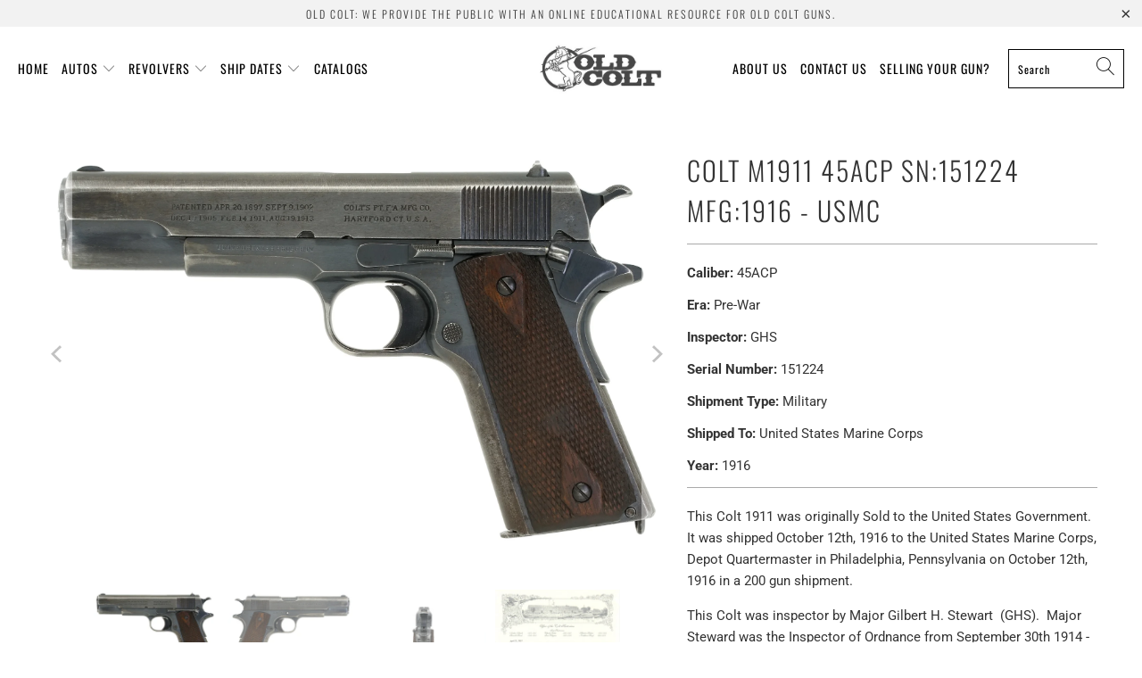

--- FILE ---
content_type: text/html; charset=utf-8
request_url: https://www.oldcolt.com/products/colt-m1911-45acp-sn-151224-mfg-1916-usmc
body_size: 25883
content:


 <!DOCTYPE html>
<html class="no-js no-touch" lang="en"> <head> <meta charset="utf-8"> <meta http-equiv="cleartype" content="on"> <meta name="robots" content="index,follow"> <!-- Mobile Specific Metas --> <meta name="HandheldFriendly" content="True"> <meta name="MobileOptimized" content="320"> <meta name="viewport" content="width=device-width,initial-scale=1"> <meta name="theme-color" content="#ffffff"> <title>
      Colt M1911 45ACP SN:151224 MFG:1916 - USMC - Old Colt</title> <meta name="description" content="This Colt 1911 was originally Sold to the United States Government.  It was shipped October 12th, 1916 to the United States Marine Corps, Depot Quartermaster in Philadelphia, Pennsylvania on October 12th, 1916 in a 200 gun shipment. This Colt was inspector by Major Gilbert H. Stewart  (GHS).  Major Steward was the Insp"/> <!-- Preconnect Domains --> <link rel="preconnect" href="https://fonts.shopifycdn.com" /> <link rel="preconnect" href="https://cdn.shopify.com" /> <link rel="preconnect" href="https://v.shopify.com" /> <link rel="preconnect" href="https://cdn.shopifycloud.com" /> <link rel="preconnect" href="https://monorail-edge.shopifysvc.com"> <!-- fallback for browsers that don't support preconnect --> <link rel="dns-prefetch" href="https://fonts.shopifycdn.com" /> <link rel="dns-prefetch" href="https://cdn.shopify.com" /> <link rel="dns-prefetch" href="https://v.shopify.com" /> <link rel="dns-prefetch" href="https://cdn.shopifycloud.com" /> <link rel="dns-prefetch" href="https://monorail-edge.shopifysvc.com"> <!-- Preload Assets --> <link rel="preload" href="//www.oldcolt.com/cdn/shop/t/11/assets/fancybox.css?v=19278034316635137701642092464" as="style"> <link rel="preload" href="//www.oldcolt.com/cdn/shop/t/11/assets/styles.css?v=49234336184698454551769206739" as="style"> <link rel="preload" href="//www.oldcolt.com/cdn/shop/t/11/assets/jquery.min.js?v=81049236547974671631642092466" as="script"> <link rel="preload" href="//www.oldcolt.com/cdn/shop/t/11/assets/vendors.js?v=156815155738738603461642092474" as="script"> <link rel="preload" href="//www.oldcolt.com/cdn/shop/t/11/assets/sections.js?v=26170313199795914061642092496" as="script"> <link rel="preload" href="//www.oldcolt.com/cdn/shop/t/11/assets/utilities.js?v=139251749790465216971642092496" as="script"> <link rel="preload" href="//www.oldcolt.com/cdn/shop/t/11/assets/app.js?v=21512433002930479311642092495" as="script"> <!-- Stylesheet for Fancybox library --> <link href="//www.oldcolt.com/cdn/shop/t/11/assets/fancybox.css?v=19278034316635137701642092464" rel="stylesheet" type="text/css" media="all" /> <!-- Stylesheets for Turbo --> <link href="//www.oldcolt.com/cdn/shop/t/11/assets/styles.css?v=49234336184698454551769206739" rel="stylesheet" type="text/css" media="all" /> <script>
      window.lazySizesConfig = window.lazySizesConfig || {};

      lazySizesConfig.expand = 300;
      lazySizesConfig.loadHidden = false;

      /*! lazysizes - v5.2.2 - bgset plugin */
      !function(e,t){var a=function(){t(e.lazySizes),e.removeEventListener("lazyunveilread",a,!0)};t=t.bind(null,e,e.document),"object"==typeof module&&module.exports?t(require("lazysizes")):"function"==typeof define&&define.amd?define(["lazysizes"],t):e.lazySizes?a():e.addEventListener("lazyunveilread",a,!0)}(window,function(e,z,g){"use strict";var c,y,b,f,i,s,n,v,m;e.addEventListener&&(c=g.cfg,y=/\s+/g,b=/\s*\|\s+|\s+\|\s*/g,f=/^(.+?)(?:\s+\[\s*(.+?)\s*\])(?:\s+\[\s*(.+?)\s*\])?$/,i=/^\s*\(*\s*type\s*:\s*(.+?)\s*\)*\s*$/,s=/\(|\)|'/,n={contain:1,cover:1},v=function(e,t){var a;t&&((a=t.match(i))&&a[1]?e.setAttribute("type",a[1]):e.setAttribute("media",c.customMedia[t]||t))},m=function(e){var t,a,i,r;e.target._lazybgset&&(a=(t=e.target)._lazybgset,(i=t.currentSrc||t.src)&&((r=g.fire(a,"bgsetproxy",{src:i,useSrc:s.test(i)?JSON.stringify(i):i})).defaultPrevented||(a.style.backgroundImage="url("+r.detail.useSrc+")")),t._lazybgsetLoading&&(g.fire(a,"_lazyloaded",{},!1,!0),delete t._lazybgsetLoading))},addEventListener("lazybeforeunveil",function(e){var t,a,i,r,s,n,l,d,o,u;!e.defaultPrevented&&(t=e.target.getAttribute("data-bgset"))&&(o=e.target,(u=z.createElement("img")).alt="",u._lazybgsetLoading=!0,e.detail.firesLoad=!0,a=t,i=o,r=u,s=z.createElement("picture"),n=i.getAttribute(c.sizesAttr),l=i.getAttribute("data-ratio"),d=i.getAttribute("data-optimumx"),i._lazybgset&&i._lazybgset.parentNode==i&&i.removeChild(i._lazybgset),Object.defineProperty(r,"_lazybgset",{value:i,writable:!0}),Object.defineProperty(i,"_lazybgset",{value:s,writable:!0}),a=a.replace(y," ").split(b),s.style.display="none",r.className=c.lazyClass,1!=a.length||n||(n="auto"),a.forEach(function(e){var t,a=z.createElement("source");n&&"auto"!=n&&a.setAttribute("sizes",n),(t=e.match(f))?(a.setAttribute(c.srcsetAttr,t[1]),v(a,t[2]),v(a,t[3])):a.setAttribute(c.srcsetAttr,e),s.appendChild(a)}),n&&(r.setAttribute(c.sizesAttr,n),i.removeAttribute(c.sizesAttr),i.removeAttribute("sizes")),d&&r.setAttribute("data-optimumx",d),l&&r.setAttribute("data-ratio",l),s.appendChild(r),i.appendChild(s),setTimeout(function(){g.loader.unveil(u),g.rAF(function(){g.fire(u,"_lazyloaded",{},!0,!0),u.complete&&m({target:u})})}))}),z.addEventListener("load",m,!0),e.addEventListener("lazybeforesizes",function(e){var t,a,i,r;e.detail.instance==g&&e.target._lazybgset&&e.detail.dataAttr&&(t=e.target._lazybgset,i=t,r=(getComputedStyle(i)||{getPropertyValue:function(){}}).getPropertyValue("background-size"),!n[r]&&n[i.style.backgroundSize]&&(r=i.style.backgroundSize),n[a=r]&&(e.target._lazysizesParentFit=a,g.rAF(function(){e.target.setAttribute("data-parent-fit",a),e.target._lazysizesParentFit&&delete e.target._lazysizesParentFit})))},!0),z.documentElement.addEventListener("lazybeforesizes",function(e){var t,a;!e.defaultPrevented&&e.target._lazybgset&&e.detail.instance==g&&(e.detail.width=(t=e.target._lazybgset,a=g.gW(t,t.parentNode),(!t._lazysizesWidth||a>t._lazysizesWidth)&&(t._lazysizesWidth=a),t._lazysizesWidth))}))});

      /*! lazysizes - v5.2.2 */
      !function(e){var t=function(u,D,f){"use strict";var k,H;if(function(){var e;var t={lazyClass:"lazyload",loadedClass:"lazyloaded",loadingClass:"lazyloading",preloadClass:"lazypreload",errorClass:"lazyerror",autosizesClass:"lazyautosizes",srcAttr:"data-src",srcsetAttr:"data-srcset",sizesAttr:"data-sizes",minSize:40,customMedia:{},init:true,expFactor:1.5,hFac:.8,loadMode:2,loadHidden:true,ricTimeout:0,throttleDelay:125};H=u.lazySizesConfig||u.lazysizesConfig||{};for(e in t){if(!(e in H)){H[e]=t[e]}}}(),!D||!D.getElementsByClassName){return{init:function(){},cfg:H,noSupport:true}}var O=D.documentElement,a=u.HTMLPictureElement,P="addEventListener",$="getAttribute",q=u[P].bind(u),I=u.setTimeout,U=u.requestAnimationFrame||I,l=u.requestIdleCallback,j=/^picture$/i,r=["load","error","lazyincluded","_lazyloaded"],i={},G=Array.prototype.forEach,J=function(e,t){if(!i[t]){i[t]=new RegExp("(\\s|^)"+t+"(\\s|$)")}return i[t].test(e[$]("class")||"")&&i[t]},K=function(e,t){if(!J(e,t)){e.setAttribute("class",(e[$]("class")||"").trim()+" "+t)}},Q=function(e,t){var i;if(i=J(e,t)){e.setAttribute("class",(e[$]("class")||"").replace(i," "))}},V=function(t,i,e){var a=e?P:"removeEventListener";if(e){V(t,i)}r.forEach(function(e){t[a](e,i)})},X=function(e,t,i,a,r){var n=D.createEvent("Event");if(!i){i={}}i.instance=k;n.initEvent(t,!a,!r);n.detail=i;e.dispatchEvent(n);return n},Y=function(e,t){var i;if(!a&&(i=u.picturefill||H.pf)){if(t&&t.src&&!e[$]("srcset")){e.setAttribute("srcset",t.src)}i({reevaluate:true,elements:[e]})}else if(t&&t.src){e.src=t.src}},Z=function(e,t){return(getComputedStyle(e,null)||{})[t]},s=function(e,t,i){i=i||e.offsetWidth;while(i<H.minSize&&t&&!e._lazysizesWidth){i=t.offsetWidth;t=t.parentNode}return i},ee=function(){var i,a;var t=[];var r=[];var n=t;var s=function(){var e=n;n=t.length?r:t;i=true;a=false;while(e.length){e.shift()()}i=false};var e=function(e,t){if(i&&!t){e.apply(this,arguments)}else{n.push(e);if(!a){a=true;(D.hidden?I:U)(s)}}};e._lsFlush=s;return e}(),te=function(i,e){return e?function(){ee(i)}:function(){var e=this;var t=arguments;ee(function(){i.apply(e,t)})}},ie=function(e){var i;var a=0;var r=H.throttleDelay;var n=H.ricTimeout;var t=function(){i=false;a=f.now();e()};var s=l&&n>49?function(){l(t,{timeout:n});if(n!==H.ricTimeout){n=H.ricTimeout}}:te(function(){I(t)},true);return function(e){var t;if(e=e===true){n=33}if(i){return}i=true;t=r-(f.now()-a);if(t<0){t=0}if(e||t<9){s()}else{I(s,t)}}},ae=function(e){var t,i;var a=99;var r=function(){t=null;e()};var n=function(){var e=f.now()-i;if(e<a){I(n,a-e)}else{(l||r)(r)}};return function(){i=f.now();if(!t){t=I(n,a)}}},e=function(){var v,m,c,h,e;var y,z,g,p,C,b,A;var n=/^img$/i;var d=/^iframe$/i;var E="onscroll"in u&&!/(gle|ing)bot/.test(navigator.userAgent);var _=0;var w=0;var N=0;var M=-1;var x=function(e){N--;if(!e||N<0||!e.target){N=0}};var W=function(e){if(A==null){A=Z(D.body,"visibility")=="hidden"}return A||!(Z(e.parentNode,"visibility")=="hidden"&&Z(e,"visibility")=="hidden")};var S=function(e,t){var i;var a=e;var r=W(e);g-=t;b+=t;p-=t;C+=t;while(r&&(a=a.offsetParent)&&a!=D.body&&a!=O){r=(Z(a,"opacity")||1)>0;if(r&&Z(a,"overflow")!="visible"){i=a.getBoundingClientRect();r=C>i.left&&p<i.right&&b>i.top-1&&g<i.bottom+1}}return r};var t=function(){var e,t,i,a,r,n,s,l,o,u,f,c;var d=k.elements;if((h=H.loadMode)&&N<8&&(e=d.length)){t=0;M++;for(;t<e;t++){if(!d[t]||d[t]._lazyRace){continue}if(!E||k.prematureUnveil&&k.prematureUnveil(d[t])){R(d[t]);continue}if(!(l=d[t][$]("data-expand"))||!(n=l*1)){n=w}if(!u){u=!H.expand||H.expand<1?O.clientHeight>500&&O.clientWidth>500?500:370:H.expand;k._defEx=u;f=u*H.expFactor;c=H.hFac;A=null;if(w<f&&N<1&&M>2&&h>2&&!D.hidden){w=f;M=0}else if(h>1&&M>1&&N<6){w=u}else{w=_}}if(o!==n){y=innerWidth+n*c;z=innerHeight+n;s=n*-1;o=n}i=d[t].getBoundingClientRect();if((b=i.bottom)>=s&&(g=i.top)<=z&&(C=i.right)>=s*c&&(p=i.left)<=y&&(b||C||p||g)&&(H.loadHidden||W(d[t]))&&(m&&N<3&&!l&&(h<3||M<4)||S(d[t],n))){R(d[t]);r=true;if(N>9){break}}else if(!r&&m&&!a&&N<4&&M<4&&h>2&&(v[0]||H.preloadAfterLoad)&&(v[0]||!l&&(b||C||p||g||d[t][$](H.sizesAttr)!="auto"))){a=v[0]||d[t]}}if(a&&!r){R(a)}}};var i=ie(t);var B=function(e){var t=e.target;if(t._lazyCache){delete t._lazyCache;return}x(e);K(t,H.loadedClass);Q(t,H.loadingClass);V(t,L);X(t,"lazyloaded")};var a=te(B);var L=function(e){a({target:e.target})};var T=function(t,i){try{t.contentWindow.location.replace(i)}catch(e){t.src=i}};var F=function(e){var t;var i=e[$](H.srcsetAttr);if(t=H.customMedia[e[$]("data-media")||e[$]("media")]){e.setAttribute("media",t)}if(i){e.setAttribute("srcset",i)}};var s=te(function(t,e,i,a,r){var n,s,l,o,u,f;if(!(u=X(t,"lazybeforeunveil",e)).defaultPrevented){if(a){if(i){K(t,H.autosizesClass)}else{t.setAttribute("sizes",a)}}s=t[$](H.srcsetAttr);n=t[$](H.srcAttr);if(r){l=t.parentNode;o=l&&j.test(l.nodeName||"")}f=e.firesLoad||"src"in t&&(s||n||o);u={target:t};K(t,H.loadingClass);if(f){clearTimeout(c);c=I(x,2500);V(t,L,true)}if(o){G.call(l.getElementsByTagName("source"),F)}if(s){t.setAttribute("srcset",s)}else if(n&&!o){if(d.test(t.nodeName)){T(t,n)}else{t.src=n}}if(r&&(s||o)){Y(t,{src:n})}}if(t._lazyRace){delete t._lazyRace}Q(t,H.lazyClass);ee(function(){var e=t.complete&&t.naturalWidth>1;if(!f||e){if(e){K(t,"ls-is-cached")}B(u);t._lazyCache=true;I(function(){if("_lazyCache"in t){delete t._lazyCache}},9)}if(t.loading=="lazy"){N--}},true)});var R=function(e){if(e._lazyRace){return}var t;var i=n.test(e.nodeName);var a=i&&(e[$](H.sizesAttr)||e[$]("sizes"));var r=a=="auto";if((r||!m)&&i&&(e[$]("src")||e.srcset)&&!e.complete&&!J(e,H.errorClass)&&J(e,H.lazyClass)){return}t=X(e,"lazyunveilread").detail;if(r){re.updateElem(e,true,e.offsetWidth)}e._lazyRace=true;N++;s(e,t,r,a,i)};var r=ae(function(){H.loadMode=3;i()});var l=function(){if(H.loadMode==3){H.loadMode=2}r()};var o=function(){if(m){return}if(f.now()-e<999){I(o,999);return}m=true;H.loadMode=3;i();q("scroll",l,true)};return{_:function(){e=f.now();k.elements=D.getElementsByClassName(H.lazyClass);v=D.getElementsByClassName(H.lazyClass+" "+H.preloadClass);q("scroll",i,true);q("resize",i,true);q("pageshow",function(e){if(e.persisted){var t=D.querySelectorAll("."+H.loadingClass);if(t.length&&t.forEach){U(function(){t.forEach(function(e){if(e.complete){R(e)}})})}}});if(u.MutationObserver){new MutationObserver(i).observe(O,{childList:true,subtree:true,attributes:true})}else{O[P]("DOMNodeInserted",i,true);O[P]("DOMAttrModified",i,true);setInterval(i,999)}q("hashchange",i,true);["focus","mouseover","click","load","transitionend","animationend"].forEach(function(e){D[P](e,i,true)});if(/d$|^c/.test(D.readyState)){o()}else{q("load",o);D[P]("DOMContentLoaded",i);I(o,2e4)}if(k.elements.length){t();ee._lsFlush()}else{i()}},checkElems:i,unveil:R,_aLSL:l}}(),re=function(){var i;var n=te(function(e,t,i,a){var r,n,s;e._lazysizesWidth=a;a+="px";e.setAttribute("sizes",a);if(j.test(t.nodeName||"")){r=t.getElementsByTagName("source");for(n=0,s=r.length;n<s;n++){r[n].setAttribute("sizes",a)}}if(!i.detail.dataAttr){Y(e,i.detail)}});var a=function(e,t,i){var a;var r=e.parentNode;if(r){i=s(e,r,i);a=X(e,"lazybeforesizes",{width:i,dataAttr:!!t});if(!a.defaultPrevented){i=a.detail.width;if(i&&i!==e._lazysizesWidth){n(e,r,a,i)}}}};var e=function(){var e;var t=i.length;if(t){e=0;for(;e<t;e++){a(i[e])}}};var t=ae(e);return{_:function(){i=D.getElementsByClassName(H.autosizesClass);q("resize",t)},checkElems:t,updateElem:a}}(),t=function(){if(!t.i&&D.getElementsByClassName){t.i=true;re._();e._()}};return I(function(){H.init&&t()}),k={cfg:H,autoSizer:re,loader:e,init:t,uP:Y,aC:K,rC:Q,hC:J,fire:X,gW:s,rAF:ee}}(e,e.document,Date);e.lazySizes=t,"object"==typeof module&&module.exports&&(module.exports=t)}("undefined"!=typeof window?window:{});</script> <!-- Icons --> <link rel="shortcut icon" type="image/x-icon" href="//www.oldcolt.com/cdn/shop/files/favicon_background_180x180.png?v=1613797601"> <link rel="apple-touch-icon" href="//www.oldcolt.com/cdn/shop/files/favicon_background_180x180.png?v=1613797601"/> <link rel="apple-touch-icon" sizes="57x57" href="//www.oldcolt.com/cdn/shop/files/favicon_background_57x57.png?v=1613797601"/> <link rel="apple-touch-icon" sizes="60x60" href="//www.oldcolt.com/cdn/shop/files/favicon_background_60x60.png?v=1613797601"/> <link rel="apple-touch-icon" sizes="72x72" href="//www.oldcolt.com/cdn/shop/files/favicon_background_72x72.png?v=1613797601"/> <link rel="apple-touch-icon" sizes="76x76" href="//www.oldcolt.com/cdn/shop/files/favicon_background_76x76.png?v=1613797601"/> <link rel="apple-touch-icon" sizes="114x114" href="//www.oldcolt.com/cdn/shop/files/favicon_background_114x114.png?v=1613797601"/> <link rel="apple-touch-icon" sizes="180x180" href="//www.oldcolt.com/cdn/shop/files/favicon_background_180x180.png?v=1613797601"/> <link rel="apple-touch-icon" sizes="228x228" href="//www.oldcolt.com/cdn/shop/files/favicon_background_228x228.png?v=1613797601"/> <link rel="canonical" href="https://www.oldcolt.com/products/colt-m1911-45acp-sn-151224-mfg-1916-usmc"/> <script src="//www.oldcolt.com/cdn/shop/t/11/assets/jquery.min.js?v=81049236547974671631642092466" defer></script> <script>
      window.Theme = window.Theme || {};
      window.Theme.version = '7.0.0';
      window.Theme.name = 'Turbo';</script>
    


    
<template id="price-ui"><span class="price " data-price></span><span class="compare-at-price" data-compare-at-price></span><span class="unit-pricing" data-unit-pricing></span></template> <template id="price-ui-badge"><div class="price-ui-badge__sticker"> <span class="price-ui-badge__sticker-text" data-badge></span></div></template> <template id="price-ui__price"><span class="money" data-price></span></template> <template id="price-ui__price-range"><span class="price-min" data-price-min><span class="money" data-price></span></span> - <span class="price-max" data-price-max><span class="money" data-price></span></span></template> <template id="price-ui__unit-pricing"><span class="unit-quantity" data-unit-quantity></span> | <span class="unit-price" data-unit-price><span class="money" data-price></span></span> / <span class="unit-measurement" data-unit-measurement></span></template> <template id="price-ui-badge__percent-savings-range">Save up to <span data-price-percent></span>%</template> <template id="price-ui-badge__percent-savings">Save <span data-price-percent></span>%</template> <template id="price-ui-badge__price-savings-range">Save up to <span class="money" data-price></span></template> <template id="price-ui-badge__price-savings">Save <span class="money" data-price></span></template> <template id="price-ui-badge__on-sale">Sale</template> <template id="price-ui-badge__sold-out">Sold out</template> <template id="price-ui-badge__in-stock">In stock</template> <script>
      
window.Shopify = window.Shopify || {};window.Shopify.theme_settings = {};
window.Currency = window.Currency || {};window.Shopify.routes = {};window.Shopify.theme_settings.display_tos_checkbox = false;window.Shopify.theme_settings.go_to_checkout = true;window.Shopify.theme_settings.cart_action = "ajax";window.Shopify.theme_settings.cart_shipping_calculator = false;window.Shopify.theme_settings.collection_swatches = false;window.Shopify.theme_settings.collection_secondary_image = false;


window.Currency.show_multiple_currencies = false;
window.Currency.shop_currency = "USD";
window.Currency.default_currency = "USD";
window.Currency.display_format = "money_format";
window.Currency.money_format = "${{ amount }}";
window.Currency.money_format_no_currency = "${{ amount }}";
window.Currency.money_format_currency = "${{ amount }} USD";
window.Currency.native_multi_currency = false;
window.Currency.iso_code = "USD";
window.Currency.symbol = "$";window.Shopify.theme_settings.display_inventory_left = false;window.Shopify.theme_settings.inventory_threshold = 10;window.Shopify.theme_settings.limit_quantity = false;window.Shopify.theme_settings.menu_position = null;window.Shopify.theme_settings.newsletter_popup = false;window.Shopify.theme_settings.newsletter_popup_days = "14";window.Shopify.theme_settings.newsletter_popup_mobile = false;window.Shopify.theme_settings.newsletter_popup_seconds = 0;window.Shopify.theme_settings.pagination_type = "infinite_scroll";window.Shopify.theme_settings.search_pagination_type = "basic_pagination";window.Shopify.theme_settings.enable_shopify_review_comments = false;window.Shopify.theme_settings.enable_shopify_collection_badges = false;window.Shopify.theme_settings.quick_shop_thumbnail_position = null;window.Shopify.theme_settings.product_form_style = "radio";window.Shopify.theme_settings.sale_banner_enabled = false;window.Shopify.theme_settings.display_savings = false;window.Shopify.theme_settings.display_sold_out_price = false;window.Shopify.theme_settings.sold_out_text = "Sold out";window.Shopify.theme_settings.free_text = "Free";window.Shopify.theme_settings.video_looping = null;window.Shopify.theme_settings.quick_shop_style = "popup";window.Shopify.theme_settings.hover_enabled = false;window.Shopify.routes.cart_url = "/cart";window.Shopify.routes.root_url = "/";window.Shopify.routes.search_url = "/search";window.Shopify.theme_settings.image_loading_style = "blur-up";window.Shopify.theme_settings.search_option = "product";window.Shopify.theme_settings.search_items_to_display = 5;window.Shopify.theme_settings.enable_autocomplete = true;window.Shopify.theme_settings.page_dots_enabled = false;window.Shopify.theme_settings.slideshow_arrow_size = "light";window.Shopify.theme_settings.quick_shop_enabled = false;window.Shopify.translation =window.Shopify.translation || {};window.Shopify.translation.agree_to_terms_warning = "You must agree with the terms and conditions to checkout.";window.Shopify.translation.one_item_left = "item left";window.Shopify.translation.items_left_text = "items left";window.Shopify.translation.cart_savings_text = "Total Savings";window.Shopify.translation.cart_discount_text = "Discount";window.Shopify.translation.cart_subtotal_text = "Subtotal";window.Shopify.translation.cart_remove_text = "Remove";window.Shopify.translation.cart_free_text = "Free";window.Shopify.translation.newsletter_success_text = "Thank you for joining our mailing list!";window.Shopify.translation.notify_email = "Enter your email address...";window.Shopify.translation.notify_email_value = "Translation missing: en.contact.fields.email";window.Shopify.translation.notify_email_send = "Send";window.Shopify.translation.notify_message_first = "Please notify me when ";window.Shopify.translation.notify_message_last = " becomes available - ";window.Shopify.translation.notify_success_text = "Thanks! We will notify you when this product becomes available!";window.Shopify.translation.add_to_cart = "Add to Cart";window.Shopify.translation.coming_soon_text = "Coming Soon";window.Shopify.translation.sold_out_text = "Sold Out";window.Shopify.translation.sale_text = "Sale";window.Shopify.translation.savings_text = "You Save";window.Shopify.translation.from_text = "from";window.Shopify.translation.new_text = "New";window.Shopify.translation.pre_order_text = "Pre-Order";window.Shopify.translation.unavailable_text = "Unavailable";window.Shopify.translation.all_results = "View all results";window.Shopify.translation.no_results = "Sorry, no results!";window.Shopify.media_queries =window.Shopify.media_queries || {};window.Shopify.media_queries.small = window.matchMedia( "(max-width: 480px)" );window.Shopify.media_queries.medium = window.matchMedia( "(max-width: 798px)" );window.Shopify.media_queries.large = window.matchMedia( "(min-width: 799px)" );window.Shopify.media_queries.larger = window.matchMedia( "(min-width: 960px)" );window.Shopify.media_queries.xlarge = window.matchMedia( "(min-width: 1200px)" );window.Shopify.media_queries.ie10 = window.matchMedia( "all and (-ms-high-contrast: none), (-ms-high-contrast: active)" );window.Shopify.media_queries.tablet = window.matchMedia( "only screen and (min-width: 799px) and (max-width: 1024px)" );</script> <script src="//www.oldcolt.com/cdn/shop/t/11/assets/vendors.js?v=156815155738738603461642092474" defer></script> <script src="//www.oldcolt.com/cdn/shop/t/11/assets/sections.js?v=26170313199795914061642092496" defer></script> <script src="//www.oldcolt.com/cdn/shop/t/11/assets/utilities.js?v=139251749790465216971642092496" defer></script> <script src="//www.oldcolt.com/cdn/shop/t/11/assets/app.js?v=21512433002930479311642092495" defer></script> <script src="//www.oldcolt.com/cdn/shop/t/11/assets/instantclick.min.js?v=20092422000980684151642092465" data-no-instant defer></script> <script data-no-instant>
        window.addEventListener('DOMContentLoaded', function() {

          function inIframe() {
            try {
              return window.self !== window.top;
            } catch (e) {
              return true;
            }
          }

          if (!inIframe()){
            InstantClick.on('change', function() {

              $('head script[src*="shopify"]').each(function() {
                var script = document.createElement('script');
                script.type = 'text/javascript';
                script.src = $(this).attr('src');

                $('body').append(script);
              });

              $('body').removeClass('fancybox-active');
              $.fancybox.destroy();

              //InstantClick.init();

            });
          }
        });</script> <script></script> <script>window.performance && window.performance.mark && window.performance.mark('shopify.content_for_header.start');</script><meta id="shopify-digital-wallet" name="shopify-digital-wallet" content="/27019842/digital_wallets/dialog">
<meta name="shopify-checkout-api-token" content="ece9c912f12d1025b7bbf52024ed4e86">
<meta id="in-context-paypal-metadata" data-shop-id="27019842" data-venmo-supported="true" data-environment="production" data-locale="en_US" data-paypal-v4="true" data-currency="USD">
<link rel="alternate" type="application/json+oembed" href="https://www.oldcolt.com/products/colt-m1911-45acp-sn-151224-mfg-1916-usmc.oembed">
<script async="async" src="/checkouts/internal/preloads.js?locale=en-US"></script>
<script id="shopify-features" type="application/json">{"accessToken":"ece9c912f12d1025b7bbf52024ed4e86","betas":["rich-media-storefront-analytics"],"domain":"www.oldcolt.com","predictiveSearch":true,"shopId":27019842,"locale":"en"}</script>
<script>var Shopify = Shopify || {};
Shopify.shop = "oldcolts.myshopify.com";
Shopify.locale = "en";
Shopify.currency = {"active":"USD","rate":"1.0"};
Shopify.country = "US";
Shopify.theme = {"name":"Turbo - Upgrade 1.13.2022","id":121497223257,"schema_name":"Turbo","schema_version":"7.0.0","theme_store_id":null,"role":"main"};
Shopify.theme.handle = "null";
Shopify.theme.style = {"id":null,"handle":null};
Shopify.cdnHost = "www.oldcolt.com/cdn";
Shopify.routes = Shopify.routes || {};
Shopify.routes.root = "/";</script>
<script type="module">!function(o){(o.Shopify=o.Shopify||{}).modules=!0}(window);</script>
<script>!function(o){function n(){var o=[];function n(){o.push(Array.prototype.slice.apply(arguments))}return n.q=o,n}var t=o.Shopify=o.Shopify||{};t.loadFeatures=n(),t.autoloadFeatures=n()}(window);</script>
<script id="shop-js-analytics" type="application/json">{"pageType":"product"}</script>
<script defer="defer" async type="module" src="//www.oldcolt.com/cdn/shopifycloud/shop-js/modules/v2/client.init-shop-cart-sync_WVOgQShq.en.esm.js"></script>
<script defer="defer" async type="module" src="//www.oldcolt.com/cdn/shopifycloud/shop-js/modules/v2/chunk.common_C_13GLB1.esm.js"></script>
<script defer="defer" async type="module" src="//www.oldcolt.com/cdn/shopifycloud/shop-js/modules/v2/chunk.modal_CLfMGd0m.esm.js"></script>
<script type="module">
  await import("//www.oldcolt.com/cdn/shopifycloud/shop-js/modules/v2/client.init-shop-cart-sync_WVOgQShq.en.esm.js");
await import("//www.oldcolt.com/cdn/shopifycloud/shop-js/modules/v2/chunk.common_C_13GLB1.esm.js");
await import("//www.oldcolt.com/cdn/shopifycloud/shop-js/modules/v2/chunk.modal_CLfMGd0m.esm.js");

  window.Shopify.SignInWithShop?.initShopCartSync?.({"fedCMEnabled":true,"windoidEnabled":true});

</script>
<script id="__st">var __st={"a":27019842,"offset":-25200,"reqid":"189b9ea1-12d1-40bd-bfcb-ab67fc967dfb-1769622116","pageurl":"www.oldcolt.com\/products\/colt-m1911-45acp-sn-151224-mfg-1916-usmc","u":"46c20a6360c8","p":"product","rtyp":"product","rid":6571188060249};</script>
<script>window.ShopifyPaypalV4VisibilityTracking = true;</script>
<script id="captcha-bootstrap">!function(){'use strict';const t='contact',e='account',n='new_comment',o=[[t,t],['blogs',n],['comments',n],[t,'customer']],c=[[e,'customer_login'],[e,'guest_login'],[e,'recover_customer_password'],[e,'create_customer']],r=t=>t.map((([t,e])=>`form[action*='/${t}']:not([data-nocaptcha='true']) input[name='form_type'][value='${e}']`)).join(','),a=t=>()=>t?[...document.querySelectorAll(t)].map((t=>t.form)):[];function s(){const t=[...o],e=r(t);return a(e)}const i='password',u='form_key',d=['recaptcha-v3-token','g-recaptcha-response','h-captcha-response',i],f=()=>{try{return window.sessionStorage}catch{return}},m='__shopify_v',_=t=>t.elements[u];function p(t,e,n=!1){try{const o=window.sessionStorage,c=JSON.parse(o.getItem(e)),{data:r}=function(t){const{data:e,action:n}=t;return t[m]||n?{data:e,action:n}:{data:t,action:n}}(c);for(const[e,n]of Object.entries(r))t.elements[e]&&(t.elements[e].value=n);n&&o.removeItem(e)}catch(o){console.error('form repopulation failed',{error:o})}}const l='form_type',E='cptcha';function T(t){t.dataset[E]=!0}const w=window,h=w.document,L='Shopify',v='ce_forms',y='captcha';let A=!1;((t,e)=>{const n=(g='f06e6c50-85a8-45c8-87d0-21a2b65856fe',I='https://cdn.shopify.com/shopifycloud/storefront-forms-hcaptcha/ce_storefront_forms_captcha_hcaptcha.v1.5.2.iife.js',D={infoText:'Protected by hCaptcha',privacyText:'Privacy',termsText:'Terms'},(t,e,n)=>{const o=w[L][v],c=o.bindForm;if(c)return c(t,g,e,D).then(n);var r;o.q.push([[t,g,e,D],n]),r=I,A||(h.body.append(Object.assign(h.createElement('script'),{id:'captcha-provider',async:!0,src:r})),A=!0)});var g,I,D;w[L]=w[L]||{},w[L][v]=w[L][v]||{},w[L][v].q=[],w[L][y]=w[L][y]||{},w[L][y].protect=function(t,e){n(t,void 0,e),T(t)},Object.freeze(w[L][y]),function(t,e,n,w,h,L){const[v,y,A,g]=function(t,e,n){const i=e?o:[],u=t?c:[],d=[...i,...u],f=r(d),m=r(i),_=r(d.filter((([t,e])=>n.includes(e))));return[a(f),a(m),a(_),s()]}(w,h,L),I=t=>{const e=t.target;return e instanceof HTMLFormElement?e:e&&e.form},D=t=>v().includes(t);t.addEventListener('submit',(t=>{const e=I(t);if(!e)return;const n=D(e)&&!e.dataset.hcaptchaBound&&!e.dataset.recaptchaBound,o=_(e),c=g().includes(e)&&(!o||!o.value);(n||c)&&t.preventDefault(),c&&!n&&(function(t){try{if(!f())return;!function(t){const e=f();if(!e)return;const n=_(t);if(!n)return;const o=n.value;o&&e.removeItem(o)}(t);const e=Array.from(Array(32),(()=>Math.random().toString(36)[2])).join('');!function(t,e){_(t)||t.append(Object.assign(document.createElement('input'),{type:'hidden',name:u})),t.elements[u].value=e}(t,e),function(t,e){const n=f();if(!n)return;const o=[...t.querySelectorAll(`input[type='${i}']`)].map((({name:t})=>t)),c=[...d,...o],r={};for(const[a,s]of new FormData(t).entries())c.includes(a)||(r[a]=s);n.setItem(e,JSON.stringify({[m]:1,action:t.action,data:r}))}(t,e)}catch(e){console.error('failed to persist form',e)}}(e),e.submit())}));const S=(t,e)=>{t&&!t.dataset[E]&&(n(t,e.some((e=>e===t))),T(t))};for(const o of['focusin','change'])t.addEventListener(o,(t=>{const e=I(t);D(e)&&S(e,y())}));const B=e.get('form_key'),M=e.get(l),P=B&&M;t.addEventListener('DOMContentLoaded',(()=>{const t=y();if(P)for(const e of t)e.elements[l].value===M&&p(e,B);[...new Set([...A(),...v().filter((t=>'true'===t.dataset.shopifyCaptcha))])].forEach((e=>S(e,t)))}))}(h,new URLSearchParams(w.location.search),n,t,e,['guest_login'])})(!0,!0)}();</script>
<script integrity="sha256-4kQ18oKyAcykRKYeNunJcIwy7WH5gtpwJnB7kiuLZ1E=" data-source-attribution="shopify.loadfeatures" defer="defer" src="//www.oldcolt.com/cdn/shopifycloud/storefront/assets/storefront/load_feature-a0a9edcb.js" crossorigin="anonymous"></script>
<script data-source-attribution="shopify.dynamic_checkout.dynamic.init">var Shopify=Shopify||{};Shopify.PaymentButton=Shopify.PaymentButton||{isStorefrontPortableWallets:!0,init:function(){window.Shopify.PaymentButton.init=function(){};var t=document.createElement("script");t.src="https://www.oldcolt.com/cdn/shopifycloud/portable-wallets/latest/portable-wallets.en.js",t.type="module",document.head.appendChild(t)}};
</script>
<script data-source-attribution="shopify.dynamic_checkout.buyer_consent">
  function portableWalletsHideBuyerConsent(e){var t=document.getElementById("shopify-buyer-consent"),n=document.getElementById("shopify-subscription-policy-button");t&&n&&(t.classList.add("hidden"),t.setAttribute("aria-hidden","true"),n.removeEventListener("click",e))}function portableWalletsShowBuyerConsent(e){var t=document.getElementById("shopify-buyer-consent"),n=document.getElementById("shopify-subscription-policy-button");t&&n&&(t.classList.remove("hidden"),t.removeAttribute("aria-hidden"),n.addEventListener("click",e))}window.Shopify?.PaymentButton&&(window.Shopify.PaymentButton.hideBuyerConsent=portableWalletsHideBuyerConsent,window.Shopify.PaymentButton.showBuyerConsent=portableWalletsShowBuyerConsent);
</script>
<script data-source-attribution="shopify.dynamic_checkout.cart.bootstrap">document.addEventListener("DOMContentLoaded",(function(){function t(){return document.querySelector("shopify-accelerated-checkout-cart, shopify-accelerated-checkout")}if(t())Shopify.PaymentButton.init();else{new MutationObserver((function(e,n){t()&&(Shopify.PaymentButton.init(),n.disconnect())})).observe(document.body,{childList:!0,subtree:!0})}}));
</script>
<link id="shopify-accelerated-checkout-styles" rel="stylesheet" media="screen" href="https://www.oldcolt.com/cdn/shopifycloud/portable-wallets/latest/accelerated-checkout-backwards-compat.css" crossorigin="anonymous">
<style id="shopify-accelerated-checkout-cart">
        #shopify-buyer-consent {
  margin-top: 1em;
  display: inline-block;
  width: 100%;
}

#shopify-buyer-consent.hidden {
  display: none;
}

#shopify-subscription-policy-button {
  background: none;
  border: none;
  padding: 0;
  text-decoration: underline;
  font-size: inherit;
  cursor: pointer;
}

#shopify-subscription-policy-button::before {
  box-shadow: none;
}

      </style>

<script>window.performance && window.performance.mark && window.performance.mark('shopify.content_for_header.end');</script>

    

<meta name="author" content="Old Colt">
<meta property="og:url" content="https://www.oldcolt.com/products/colt-m1911-45acp-sn-151224-mfg-1916-usmc">
<meta property="og:site_name" content="Old Colt"> <meta property="og:type" content="product"> <meta property="og:title" content="Colt M1911 45ACP SN:151224 MFG:1916 - USMC"> <meta property="og:image" content="https://www.oldcolt.com/cdn/shop/products/151224_1_600x.jpg?v=1620163190"> <meta property="og:image:secure_url" content="https://www.oldcolt.com/cdn/shop/products/151224_1_600x.jpg?v=1620163190"> <meta property="og:image:width" content="2400"> <meta property="og:image:height" content="1600"> <meta property="og:image" content="https://www.oldcolt.com/cdn/shop/products/151224_2_600x.jpg?v=1620163190"> <meta property="og:image:secure_url" content="https://www.oldcolt.com/cdn/shop/products/151224_2_600x.jpg?v=1620163190"> <meta property="og:image:width" content="2400"> <meta property="og:image:height" content="1600"> <meta property="og:image" content="https://www.oldcolt.com/cdn/shop/products/151224_3_600x.jpg?v=1620163191"> <meta property="og:image:secure_url" content="https://www.oldcolt.com/cdn/shop/products/151224_3_600x.jpg?v=1620163191"> <meta property="og:image:width" content="2400"> <meta property="og:image:height" content="1600"> <meta property="product:price:amount" content="0.00"> <meta property="product:price:currency" content="USD"> <meta property="og:description" content="This Colt 1911 was originally Sold to the United States Government.  It was shipped October 12th, 1916 to the United States Marine Corps, Depot Quartermaster in Philadelphia, Pennsylvania on October 12th, 1916 in a 200 gun shipment. This Colt was inspector by Major Gilbert H. Stewart  (GHS).  Major Steward was the Insp">




<meta name="twitter:card" content="summary"> <meta name="twitter:title" content="Colt M1911 45ACP SN:151224 MFG:1916 - USMC"> <meta name="twitter:description" content="
This Colt 1911 was originally Sold to the United States Government.  It was shipped October 12th, 1916 to the United States Marine Corps, Depot Quartermaster in Philadelphia, Pennsylvania on October 12th, 1916 in a 200 gun shipment.
This Colt was inspector by Major Gilbert H. Stewart  (GHS).  Major Steward was the Inspector of Ordnance from September 30th 1914 - January 12th, 1918.
The slide on this pistol is marked with an &quot;S&quot; for W.E. Strong above the rear firing pin stop plate.  It is also marked with an &quot;S&quot; on the top of the frame alongside the disconnector hole.  He was a temporary Civilian Ordnance Inspector at Colt from August 14th - October 13th 1916."> <meta name="twitter:image" content="https://www.oldcolt.com/cdn/shop/products/151224_1_240x.jpg?v=1620163190"> <meta name="twitter:image:width" content="240"> <meta name="twitter:image:height" content="240"> <meta name="twitter:image:alt" content="Colt M1911 45ACP SN:151224 MFG:1916 - USMC">



    
    
  
<!--begin-boost-pfs-filter-css--> <link rel="preload stylesheet" href="//www.oldcolt.com/cdn/shop/t/11/assets/boost-pfs-instant-search.css?v=37833536584309821091642101384" as="style"><link href="//www.oldcolt.com/cdn/shop/t/11/assets/boost-pfs-custom.css?v=43760473494862514311644527534" rel="stylesheet" type="text/css" media="all" />

<!--end-boost-pfs-filter-css--> <!-- adsense code -->

<link href="https://monorail-edge.shopifysvc.com" rel="dns-prefetch">
<script>(function(){if ("sendBeacon" in navigator && "performance" in window) {try {var session_token_from_headers = performance.getEntriesByType('navigation')[0].serverTiming.find(x => x.name == '_s').description;} catch {var session_token_from_headers = undefined;}var session_cookie_matches = document.cookie.match(/_shopify_s=([^;]*)/);var session_token_from_cookie = session_cookie_matches && session_cookie_matches.length === 2 ? session_cookie_matches[1] : "";var session_token = session_token_from_headers || session_token_from_cookie || "";function handle_abandonment_event(e) {var entries = performance.getEntries().filter(function(entry) {return /monorail-edge.shopifysvc.com/.test(entry.name);});if (!window.abandonment_tracked && entries.length === 0) {window.abandonment_tracked = true;var currentMs = Date.now();var navigation_start = performance.timing.navigationStart;var payload = {shop_id: 27019842,url: window.location.href,navigation_start,duration: currentMs - navigation_start,session_token,page_type: "product"};window.navigator.sendBeacon("https://monorail-edge.shopifysvc.com/v1/produce", JSON.stringify({schema_id: "online_store_buyer_site_abandonment/1.1",payload: payload,metadata: {event_created_at_ms: currentMs,event_sent_at_ms: currentMs}}));}}window.addEventListener('pagehide', handle_abandonment_event);}}());</script>
<script id="web-pixels-manager-setup">(function e(e,d,r,n,o){if(void 0===o&&(o={}),!Boolean(null===(a=null===(i=window.Shopify)||void 0===i?void 0:i.analytics)||void 0===a?void 0:a.replayQueue)){var i,a;window.Shopify=window.Shopify||{};var t=window.Shopify;t.analytics=t.analytics||{};var s=t.analytics;s.replayQueue=[],s.publish=function(e,d,r){return s.replayQueue.push([e,d,r]),!0};try{self.performance.mark("wpm:start")}catch(e){}var l=function(){var e={modern:/Edge?\/(1{2}[4-9]|1[2-9]\d|[2-9]\d{2}|\d{4,})\.\d+(\.\d+|)|Firefox\/(1{2}[4-9]|1[2-9]\d|[2-9]\d{2}|\d{4,})\.\d+(\.\d+|)|Chrom(ium|e)\/(9{2}|\d{3,})\.\d+(\.\d+|)|(Maci|X1{2}).+ Version\/(15\.\d+|(1[6-9]|[2-9]\d|\d{3,})\.\d+)([,.]\d+|)( \(\w+\)|)( Mobile\/\w+|) Safari\/|Chrome.+OPR\/(9{2}|\d{3,})\.\d+\.\d+|(CPU[ +]OS|iPhone[ +]OS|CPU[ +]iPhone|CPU IPhone OS|CPU iPad OS)[ +]+(15[._]\d+|(1[6-9]|[2-9]\d|\d{3,})[._]\d+)([._]\d+|)|Android:?[ /-](13[3-9]|1[4-9]\d|[2-9]\d{2}|\d{4,})(\.\d+|)(\.\d+|)|Android.+Firefox\/(13[5-9]|1[4-9]\d|[2-9]\d{2}|\d{4,})\.\d+(\.\d+|)|Android.+Chrom(ium|e)\/(13[3-9]|1[4-9]\d|[2-9]\d{2}|\d{4,})\.\d+(\.\d+|)|SamsungBrowser\/([2-9]\d|\d{3,})\.\d+/,legacy:/Edge?\/(1[6-9]|[2-9]\d|\d{3,})\.\d+(\.\d+|)|Firefox\/(5[4-9]|[6-9]\d|\d{3,})\.\d+(\.\d+|)|Chrom(ium|e)\/(5[1-9]|[6-9]\d|\d{3,})\.\d+(\.\d+|)([\d.]+$|.*Safari\/(?![\d.]+ Edge\/[\d.]+$))|(Maci|X1{2}).+ Version\/(10\.\d+|(1[1-9]|[2-9]\d|\d{3,})\.\d+)([,.]\d+|)( \(\w+\)|)( Mobile\/\w+|) Safari\/|Chrome.+OPR\/(3[89]|[4-9]\d|\d{3,})\.\d+\.\d+|(CPU[ +]OS|iPhone[ +]OS|CPU[ +]iPhone|CPU IPhone OS|CPU iPad OS)[ +]+(10[._]\d+|(1[1-9]|[2-9]\d|\d{3,})[._]\d+)([._]\d+|)|Android:?[ /-](13[3-9]|1[4-9]\d|[2-9]\d{2}|\d{4,})(\.\d+|)(\.\d+|)|Mobile Safari.+OPR\/([89]\d|\d{3,})\.\d+\.\d+|Android.+Firefox\/(13[5-9]|1[4-9]\d|[2-9]\d{2}|\d{4,})\.\d+(\.\d+|)|Android.+Chrom(ium|e)\/(13[3-9]|1[4-9]\d|[2-9]\d{2}|\d{4,})\.\d+(\.\d+|)|Android.+(UC? ?Browser|UCWEB|U3)[ /]?(15\.([5-9]|\d{2,})|(1[6-9]|[2-9]\d|\d{3,})\.\d+)\.\d+|SamsungBrowser\/(5\.\d+|([6-9]|\d{2,})\.\d+)|Android.+MQ{2}Browser\/(14(\.(9|\d{2,})|)|(1[5-9]|[2-9]\d|\d{3,})(\.\d+|))(\.\d+|)|K[Aa][Ii]OS\/(3\.\d+|([4-9]|\d{2,})\.\d+)(\.\d+|)/},d=e.modern,r=e.legacy,n=navigator.userAgent;return n.match(d)?"modern":n.match(r)?"legacy":"unknown"}(),u="modern"===l?"modern":"legacy",c=(null!=n?n:{modern:"",legacy:""})[u],f=function(e){return[e.baseUrl,"/wpm","/b",e.hashVersion,"modern"===e.buildTarget?"m":"l",".js"].join("")}({baseUrl:d,hashVersion:r,buildTarget:u}),m=function(e){var d=e.version,r=e.bundleTarget,n=e.surface,o=e.pageUrl,i=e.monorailEndpoint;return{emit:function(e){var a=e.status,t=e.errorMsg,s=(new Date).getTime(),l=JSON.stringify({metadata:{event_sent_at_ms:s},events:[{schema_id:"web_pixels_manager_load/3.1",payload:{version:d,bundle_target:r,page_url:o,status:a,surface:n,error_msg:t},metadata:{event_created_at_ms:s}}]});if(!i)return console&&console.warn&&console.warn("[Web Pixels Manager] No Monorail endpoint provided, skipping logging."),!1;try{return self.navigator.sendBeacon.bind(self.navigator)(i,l)}catch(e){}var u=new XMLHttpRequest;try{return u.open("POST",i,!0),u.setRequestHeader("Content-Type","text/plain"),u.send(l),!0}catch(e){return console&&console.warn&&console.warn("[Web Pixels Manager] Got an unhandled error while logging to Monorail."),!1}}}}({version:r,bundleTarget:l,surface:e.surface,pageUrl:self.location.href,monorailEndpoint:e.monorailEndpoint});try{o.browserTarget=l,function(e){var d=e.src,r=e.async,n=void 0===r||r,o=e.onload,i=e.onerror,a=e.sri,t=e.scriptDataAttributes,s=void 0===t?{}:t,l=document.createElement("script"),u=document.querySelector("head"),c=document.querySelector("body");if(l.async=n,l.src=d,a&&(l.integrity=a,l.crossOrigin="anonymous"),s)for(var f in s)if(Object.prototype.hasOwnProperty.call(s,f))try{l.dataset[f]=s[f]}catch(e){}if(o&&l.addEventListener("load",o),i&&l.addEventListener("error",i),u)u.appendChild(l);else{if(!c)throw new Error("Did not find a head or body element to append the script");c.appendChild(l)}}({src:f,async:!0,onload:function(){if(!function(){var e,d;return Boolean(null===(d=null===(e=window.Shopify)||void 0===e?void 0:e.analytics)||void 0===d?void 0:d.initialized)}()){var d=window.webPixelsManager.init(e)||void 0;if(d){var r=window.Shopify.analytics;r.replayQueue.forEach((function(e){var r=e[0],n=e[1],o=e[2];d.publishCustomEvent(r,n,o)})),r.replayQueue=[],r.publish=d.publishCustomEvent,r.visitor=d.visitor,r.initialized=!0}}},onerror:function(){return m.emit({status:"failed",errorMsg:"".concat(f," has failed to load")})},sri:function(e){var d=/^sha384-[A-Za-z0-9+/=]+$/;return"string"==typeof e&&d.test(e)}(c)?c:"",scriptDataAttributes:o}),m.emit({status:"loading"})}catch(e){m.emit({status:"failed",errorMsg:(null==e?void 0:e.message)||"Unknown error"})}}})({shopId: 27019842,storefrontBaseUrl: "https://www.oldcolt.com",extensionsBaseUrl: "https://extensions.shopifycdn.com/cdn/shopifycloud/web-pixels-manager",monorailEndpoint: "https://monorail-edge.shopifysvc.com/unstable/produce_batch",surface: "storefront-renderer",enabledBetaFlags: ["2dca8a86"],webPixelsConfigList: [{"id":"442597465","configuration":"{\"config\":\"{\\\"pixel_id\\\":\\\"G-GGNBPTD7PN\\\",\\\"gtag_events\\\":[{\\\"type\\\":\\\"purchase\\\",\\\"action_label\\\":\\\"G-GGNBPTD7PN\\\"},{\\\"type\\\":\\\"page_view\\\",\\\"action_label\\\":\\\"G-GGNBPTD7PN\\\"},{\\\"type\\\":\\\"view_item\\\",\\\"action_label\\\":\\\"G-GGNBPTD7PN\\\"},{\\\"type\\\":\\\"search\\\",\\\"action_label\\\":\\\"G-GGNBPTD7PN\\\"},{\\\"type\\\":\\\"add_to_cart\\\",\\\"action_label\\\":\\\"G-GGNBPTD7PN\\\"},{\\\"type\\\":\\\"begin_checkout\\\",\\\"action_label\\\":\\\"G-GGNBPTD7PN\\\"},{\\\"type\\\":\\\"add_payment_info\\\",\\\"action_label\\\":\\\"G-GGNBPTD7PN\\\"}],\\\"enable_monitoring_mode\\\":false}\"}","eventPayloadVersion":"v1","runtimeContext":"OPEN","scriptVersion":"b2a88bafab3e21179ed38636efcd8a93","type":"APP","apiClientId":1780363,"privacyPurposes":[],"dataSharingAdjustments":{"protectedCustomerApprovalScopes":["read_customer_address","read_customer_email","read_customer_name","read_customer_personal_data","read_customer_phone"]}},{"id":"shopify-app-pixel","configuration":"{}","eventPayloadVersion":"v1","runtimeContext":"STRICT","scriptVersion":"0450","apiClientId":"shopify-pixel","type":"APP","privacyPurposes":["ANALYTICS","MARKETING"]},{"id":"shopify-custom-pixel","eventPayloadVersion":"v1","runtimeContext":"LAX","scriptVersion":"0450","apiClientId":"shopify-pixel","type":"CUSTOM","privacyPurposes":["ANALYTICS","MARKETING"]}],isMerchantRequest: false,initData: {"shop":{"name":"Old Colt","paymentSettings":{"currencyCode":"USD"},"myshopifyDomain":"oldcolts.myshopify.com","countryCode":"US","storefrontUrl":"https:\/\/www.oldcolt.com"},"customer":null,"cart":null,"checkout":null,"productVariants":[{"price":{"amount":0.0,"currencyCode":"USD"},"product":{"title":"Colt M1911 45ACP SN:151224 MFG:1916 - USMC","vendor":"Colt","id":"6571188060249","untranslatedTitle":"Colt M1911 45ACP SN:151224 MFG:1916 - USMC","url":"\/products\/colt-m1911-45acp-sn-151224-mfg-1916-usmc","type":"Pistol"},"id":"39321710624857","image":{"src":"\/\/www.oldcolt.com\/cdn\/shop\/products\/151224_1.jpg?v=1620163190"},"sku":"151224","title":"Default Title","untranslatedTitle":"Default Title"}],"purchasingCompany":null},},"https://www.oldcolt.com/cdn","fcfee988w5aeb613cpc8e4bc33m6693e112",{"modern":"","legacy":""},{"shopId":"27019842","storefrontBaseUrl":"https:\/\/www.oldcolt.com","extensionBaseUrl":"https:\/\/extensions.shopifycdn.com\/cdn\/shopifycloud\/web-pixels-manager","surface":"storefront-renderer","enabledBetaFlags":"[\"2dca8a86\"]","isMerchantRequest":"false","hashVersion":"fcfee988w5aeb613cpc8e4bc33m6693e112","publish":"custom","events":"[[\"page_viewed\",{}],[\"product_viewed\",{\"productVariant\":{\"price\":{\"amount\":0.0,\"currencyCode\":\"USD\"},\"product\":{\"title\":\"Colt M1911 45ACP SN:151224 MFG:1916 - USMC\",\"vendor\":\"Colt\",\"id\":\"6571188060249\",\"untranslatedTitle\":\"Colt M1911 45ACP SN:151224 MFG:1916 - USMC\",\"url\":\"\/products\/colt-m1911-45acp-sn-151224-mfg-1916-usmc\",\"type\":\"Pistol\"},\"id\":\"39321710624857\",\"image\":{\"src\":\"\/\/www.oldcolt.com\/cdn\/shop\/products\/151224_1.jpg?v=1620163190\"},\"sku\":\"151224\",\"title\":\"Default Title\",\"untranslatedTitle\":\"Default Title\"}}]]"});</script><script>
  window.ShopifyAnalytics = window.ShopifyAnalytics || {};
  window.ShopifyAnalytics.meta = window.ShopifyAnalytics.meta || {};
  window.ShopifyAnalytics.meta.currency = 'USD';
  var meta = {"product":{"id":6571188060249,"gid":"gid:\/\/shopify\/Product\/6571188060249","vendor":"Colt","type":"Pistol","handle":"colt-m1911-45acp-sn-151224-mfg-1916-usmc","variants":[{"id":39321710624857,"price":0,"name":"Colt M1911 45ACP SN:151224 MFG:1916 - USMC","public_title":null,"sku":"151224"}],"remote":false},"page":{"pageType":"product","resourceType":"product","resourceId":6571188060249,"requestId":"189b9ea1-12d1-40bd-bfcb-ab67fc967dfb-1769622116"}};
  for (var attr in meta) {
    window.ShopifyAnalytics.meta[attr] = meta[attr];
  }
</script>
<script class="analytics">
  (function () {
    var customDocumentWrite = function(content) {
      var jquery = null;

      if (window.jQuery) {
        jquery = window.jQuery;
      } else if (window.Checkout && window.Checkout.$) {
        jquery = window.Checkout.$;
      }

      if (jquery) {
        jquery('body').append(content);
      }
    };

    var hasLoggedConversion = function(token) {
      if (token) {
        return document.cookie.indexOf('loggedConversion=' + token) !== -1;
      }
      return false;
    }

    var setCookieIfConversion = function(token) {
      if (token) {
        var twoMonthsFromNow = new Date(Date.now());
        twoMonthsFromNow.setMonth(twoMonthsFromNow.getMonth() + 2);

        document.cookie = 'loggedConversion=' + token + '; expires=' + twoMonthsFromNow;
      }
    }

    var trekkie = window.ShopifyAnalytics.lib = window.trekkie = window.trekkie || [];
    if (trekkie.integrations) {
      return;
    }
    trekkie.methods = [
      'identify',
      'page',
      'ready',
      'track',
      'trackForm',
      'trackLink'
    ];
    trekkie.factory = function(method) {
      return function() {
        var args = Array.prototype.slice.call(arguments);
        args.unshift(method);
        trekkie.push(args);
        return trekkie;
      };
    };
    for (var i = 0; i < trekkie.methods.length; i++) {
      var key = trekkie.methods[i];
      trekkie[key] = trekkie.factory(key);
    }
    trekkie.load = function(config) {
      trekkie.config = config || {};
      trekkie.config.initialDocumentCookie = document.cookie;
      var first = document.getElementsByTagName('script')[0];
      var script = document.createElement('script');
      script.type = 'text/javascript';
      script.onerror = function(e) {
        var scriptFallback = document.createElement('script');
        scriptFallback.type = 'text/javascript';
        scriptFallback.onerror = function(error) {
                var Monorail = {
      produce: function produce(monorailDomain, schemaId, payload) {
        var currentMs = new Date().getTime();
        var event = {
          schema_id: schemaId,
          payload: payload,
          metadata: {
            event_created_at_ms: currentMs,
            event_sent_at_ms: currentMs
          }
        };
        return Monorail.sendRequest("https://" + monorailDomain + "/v1/produce", JSON.stringify(event));
      },
      sendRequest: function sendRequest(endpointUrl, payload) {
        // Try the sendBeacon API
        if (window && window.navigator && typeof window.navigator.sendBeacon === 'function' && typeof window.Blob === 'function' && !Monorail.isIos12()) {
          var blobData = new window.Blob([payload], {
            type: 'text/plain'
          });

          if (window.navigator.sendBeacon(endpointUrl, blobData)) {
            return true;
          } // sendBeacon was not successful

        } // XHR beacon

        var xhr = new XMLHttpRequest();

        try {
          xhr.open('POST', endpointUrl);
          xhr.setRequestHeader('Content-Type', 'text/plain');
          xhr.send(payload);
        } catch (e) {
          console.log(e);
        }

        return false;
      },
      isIos12: function isIos12() {
        return window.navigator.userAgent.lastIndexOf('iPhone; CPU iPhone OS 12_') !== -1 || window.navigator.userAgent.lastIndexOf('iPad; CPU OS 12_') !== -1;
      }
    };
    Monorail.produce('monorail-edge.shopifysvc.com',
      'trekkie_storefront_load_errors/1.1',
      {shop_id: 27019842,
      theme_id: 121497223257,
      app_name: "storefront",
      context_url: window.location.href,
      source_url: "//www.oldcolt.com/cdn/s/trekkie.storefront.a804e9514e4efded663580eddd6991fcc12b5451.min.js"});

        };
        scriptFallback.async = true;
        scriptFallback.src = '//www.oldcolt.com/cdn/s/trekkie.storefront.a804e9514e4efded663580eddd6991fcc12b5451.min.js';
        first.parentNode.insertBefore(scriptFallback, first);
      };
      script.async = true;
      script.src = '//www.oldcolt.com/cdn/s/trekkie.storefront.a804e9514e4efded663580eddd6991fcc12b5451.min.js';
      first.parentNode.insertBefore(script, first);
    };
    trekkie.load(
      {"Trekkie":{"appName":"storefront","development":false,"defaultAttributes":{"shopId":27019842,"isMerchantRequest":null,"themeId":121497223257,"themeCityHash":"10546975227154805413","contentLanguage":"en","currency":"USD","eventMetadataId":"a4ff2cfb-3ae3-480f-9a54-c6ab23a42314"},"isServerSideCookieWritingEnabled":true,"monorailRegion":"shop_domain","enabledBetaFlags":["65f19447","b5387b81"]},"Session Attribution":{},"S2S":{"facebookCapiEnabled":false,"source":"trekkie-storefront-renderer","apiClientId":580111}}
    );

    var loaded = false;
    trekkie.ready(function() {
      if (loaded) return;
      loaded = true;

      window.ShopifyAnalytics.lib = window.trekkie;

      var originalDocumentWrite = document.write;
      document.write = customDocumentWrite;
      try { window.ShopifyAnalytics.merchantGoogleAnalytics.call(this); } catch(error) {};
      document.write = originalDocumentWrite;

      window.ShopifyAnalytics.lib.page(null,{"pageType":"product","resourceType":"product","resourceId":6571188060249,"requestId":"189b9ea1-12d1-40bd-bfcb-ab67fc967dfb-1769622116","shopifyEmitted":true});

      var match = window.location.pathname.match(/checkouts\/(.+)\/(thank_you|post_purchase)/)
      var token = match? match[1]: undefined;
      if (!hasLoggedConversion(token)) {
        setCookieIfConversion(token);
        window.ShopifyAnalytics.lib.track("Viewed Product",{"currency":"USD","variantId":39321710624857,"productId":6571188060249,"productGid":"gid:\/\/shopify\/Product\/6571188060249","name":"Colt M1911 45ACP SN:151224 MFG:1916 - USMC","price":"0.00","sku":"151224","brand":"Colt","variant":null,"category":"Pistol","nonInteraction":true,"remote":false},undefined,undefined,{"shopifyEmitted":true});
      window.ShopifyAnalytics.lib.track("monorail:\/\/trekkie_storefront_viewed_product\/1.1",{"currency":"USD","variantId":39321710624857,"productId":6571188060249,"productGid":"gid:\/\/shopify\/Product\/6571188060249","name":"Colt M1911 45ACP SN:151224 MFG:1916 - USMC","price":"0.00","sku":"151224","brand":"Colt","variant":null,"category":"Pistol","nonInteraction":true,"remote":false,"referer":"https:\/\/www.oldcolt.com\/products\/colt-m1911-45acp-sn-151224-mfg-1916-usmc"});
      }
    });


        var eventsListenerScript = document.createElement('script');
        eventsListenerScript.async = true;
        eventsListenerScript.src = "//www.oldcolt.com/cdn/shopifycloud/storefront/assets/shop_events_listener-3da45d37.js";
        document.getElementsByTagName('head')[0].appendChild(eventsListenerScript);

})();</script>
  <script>
  if (!window.ga || (window.ga && typeof window.ga !== 'function')) {
    window.ga = function ga() {
      (window.ga.q = window.ga.q || []).push(arguments);
      if (window.Shopify && window.Shopify.analytics && typeof window.Shopify.analytics.publish === 'function') {
        window.Shopify.analytics.publish("ga_stub_called", {}, {sendTo: "google_osp_migration"});
      }
      console.error("Shopify's Google Analytics stub called with:", Array.from(arguments), "\nSee https://help.shopify.com/manual/promoting-marketing/pixels/pixel-migration#google for more information.");
    };
    if (window.Shopify && window.Shopify.analytics && typeof window.Shopify.analytics.publish === 'function') {
      window.Shopify.analytics.publish("ga_stub_initialized", {}, {sendTo: "google_osp_migration"});
    }
  }
</script>
<script
  defer
  src="https://www.oldcolt.com/cdn/shopifycloud/perf-kit/shopify-perf-kit-3.1.0.min.js"
  data-application="storefront-renderer"
  data-shop-id="27019842"
  data-render-region="gcp-us-east1"
  data-page-type="product"
  data-theme-instance-id="121497223257"
  data-theme-name="Turbo"
  data-theme-version="7.0.0"
  data-monorail-region="shop_domain"
  data-resource-timing-sampling-rate="10"
  data-shs="true"
  data-shs-beacon="true"
  data-shs-export-with-fetch="true"
  data-shs-logs-sample-rate="1"
  data-shs-beacon-endpoint="https://www.oldcolt.com/api/collect"
></script>
</head> <noscript> <style>
      .product_section .product_form,
      .product_gallery {
        opacity: 1;
      }

      .multi_select,
      form .select {
        display: block !important;
      }

      .image-element__wrap {
        display: none;
      }</style></noscript> <body class="product"
        data-money-format="${{ amount }}"
        data-shop-currency="USD"
        data-shop-url="https://www.oldcolt.com"> <script>
    document.documentElement.className=document.documentElement.className.replace(/\bno-js\b/,'js');
    if(window.Shopify&&window.Shopify.designMode)document.documentElement.className+=' in-theme-editor';
    if(('ontouchstart' in window)||window.DocumentTouch&&document instanceof DocumentTouch)document.documentElement.className=document.documentElement.className.replace(/\bno-touch\b/,'has-touch');</script> <div id="shopify-section-header" class="shopify-section shopify-section--header"><script
  type="application/json"
  data-section-type="header"
  data-section-id="header"
>
</script>



<script type="application/ld+json">
  {
    "@context": "http://schema.org",
    "@type": "Organization",
    "name": "Old Colt",
    
      
      "logo": "https://www.oldcolt.com/cdn/shop/files/OldColtLogo_450x.jpg?v=1613617967",
    
    "sameAs": [
      "",
      "",
      "",
      "https://www.instagram.com/oldcolt_com",
      "",
      "",
      "",
      ""
    ],
    "url": "https://www.oldcolt.com"
  }
</script>




<header id="header" class="mobile_nav-fixed--true"> <div class="promo-banner"> <div class="promo-banner__content"> <p>OLD COLT: WE PROVIDE THE PUBLIC WITH AN ONLINE EDUCATIONAL RESOURCE FOR OLD COLT GUNS.</p></div> <div class="promo-banner__close"></div></div> <div class="top-bar"> <a class="mobile_nav dropdown_link" data-dropdown-rel="mobile_menu" data-no-instant="true"> <div> <span></span> <span></span> <span></span> <span></span></div> <span class="menu_title">Menu</span></a> <a href="/" title="Old Colt" class="mobile_logo logo"> <img src="//www.oldcolt.com/cdn/shop/files/Old-Colt-Page-Logo-Mobile_410x.png?v=1613797361" alt="Old Colt" class="lazyload" /></a> <div class="top-bar--right"> <a href="/search" class="icon-search dropdown_link" title="Search" data-dropdown-rel="search"></a></div></div> <div class="dropdown_container" data-dropdown="search"> <div class="dropdown" data-autocomplete-true> <form action="/search" class="header_search_form"> <input type="hidden" name="type" value="product" /> <span class="icon-search search-submit"></span> <input type="text" name="q" placeholder="Search" autocapitalize="off" autocomplete="off" autocorrect="off" class="search-terms" /></form></div></div> <div class="dropdown_container" data-dropdown="mobile_menu"> <div class="dropdown"> <ul class="menu" id="mobile_menu"> <li data-mobile-dropdown-rel="home"> <a data-no-instant href="/" class="parent-link--false">
            Home</a></li> <li data-mobile-dropdown-rel="autos"> <a data-no-instant href="/collections/pre-war-autos" class="parent-link--true">
            Autos</a></li> <li data-mobile-dropdown-rel="revolvers"> <a data-no-instant href="/collections/colt-revolvers" class="parent-link--true">
            Revolvers</a></li> <li data-mobile-dropdown-rel="ship-dates"> <a data-no-instant href="/pages/colt-38-super-super-match-serial-number-ship-dates" class="parent-link--true">
            Ship Dates</a></li> <li data-mobile-dropdown-rel="catalogs"> <a data-no-instant href="/collections/colt-catalogs-and-price-lists" class="parent-link--true">
            Catalogs</a></li> <li data-mobile-dropdown-rel="about-us"> <a data-no-instant href="/pages/about-us" class="parent-link--true">
            About Us</a></li> <li data-mobile-dropdown-rel="contact-us"> <a data-no-instant href="/pages/contact-us" class="parent-link--true">
            Contact Us</a></li> <li data-mobile-dropdown-rel="selling-your-gun"> <a data-no-instant href="/pages/how-to-sell-old-colt-gun" class="parent-link--true">
            Selling Your Gun?</a></li></ul></div></div>
</header>





<header class="feature_image  search-enabled--true"> <div class="header  header-fixed--true header-background--solid"> <div class="promo-banner"> <div class="promo-banner__content"> <p>OLD COLT: WE PROVIDE THE PUBLIC WITH AN ONLINE EDUCATIONAL RESOURCE FOR OLD COLT GUNS.</p></div> <div class="promo-banner__close"></div></div> <div class="top-bar"> <ul class="menu"></ul> <div class="top-bar--right-menu"> <ul class="menu"></ul></div></div> <div class="main-nav__wrapper"> <div class="main-nav menu-position--inline logo-alignment--center logo-position--center search-enabled--true" > <div class="nav nav--left"> <ul class="menu align_left"> <li><a href="/" class="   top_link " data-dropdown-rel="home">Home</a></li> <li><a href="/collections/pre-war-autos" class="   top_link " data-dropdown-rel="autos">Autos</a></li> <li><a href="/collections/colt-revolvers" class="   top_link " data-dropdown-rel="revolvers">Revolvers</a></li> <li><a href="/pages/colt-38-super-super-match-serial-number-ship-dates" class="   top_link " data-dropdown-rel="ship-dates">Ship Dates</a></li> <li><a href="/collections/colt-catalogs-and-price-lists" class="   top_link " data-dropdown-rel="catalogs">Catalogs</a></li></ul></div> <div class="header__logo logo--image"> <a href="/" title="Old Colt"> <img src="//www.oldcolt.com/cdn/shop/files/OldColtLogo_410x.jpg?v=1613617967" class="primary_logo lazyload" alt="Old Colt" /></a></div> <div class="nav nav--right"> <ul class="menu align_right"> <li><a href="/pages/about-us" class="   top_link " data-dropdown-rel="about-us">About Us</a></li> <li><a href="/pages/contact-us" class="   top_link " data-dropdown-rel="contact-us">Contact Us</a></li> <li><a href="/pages/how-to-sell-old-colt-gun" class="   top_link " data-dropdown-rel="selling-your-gun">Selling Your Gun?</a></li></ul></div> <div class="search-container" data-autocomplete-true> <form action="/search" class="search__form"> <input type="hidden" name="type" value="product" /> <span class="icon-search search-submit"></span> <input type="text" name="q" placeholder="Search" value="" autocapitalize="off" autocomplete="off" autocorrect="off" /></form> <div class="search-link"> <a href="/search" class="icon-search dropdown_link" title="Search" data-dropdown-rel="search"></a></div></div> <div class="dropdown_container" data-dropdown="search"> <div class="dropdown" data-autocomplete-true> <form action="/search" class="header_search_form"> <input type="hidden" name="type" value="product" /> <span class="icon-search search-submit"></span> <input type="text" name="q" placeholder="Search" autocapitalize="off" autocomplete="off" autocorrect="off" class="search-terms" /></form></div></div></div></div></div>
</header>

<style>
  div.header__logo,
  div.header__logo img,
  div.header__logo span,
  .sticky_nav .menu-position--block .header__logo {
    max-width: 165px;
  }
</style>

</div> <div class="mega-menu-container"> <div id="shopify-section-mega-menu-1" class="shopify-section shopify-section--mega-menu"><script
  type="application/json"
  data-section-type="mega-menu-1"
  data-section-id="mega-menu-1"
>
</script> <div class="dropdown_container mega-menu mega-menu-1" data-dropdown="autos"> <div class="dropdown menu"> <div class="dropdown_content "> <div class="dropdown_column" > <div class="mega-menu__richtext"></div> <div class="dropdown_column__menu"> <ul class="dropdown_title"> <li> <a >PRE-WAR AUTOS (1899-1945)</a></li></ul> <ul> <li> <a href="/collections/colt-ace">Ace</a></li> <li> <a href="/collections/colt-conversion-unit">Conversion Units</a></li> <li> <a href="/collections/colt-pistol-experimental-prototypes">Experimental Prototypes</a></li> <li> <a href="/collections/colt-government-model-1911">Government Models</a></li> <li> <a href="/collections/m1911-us-military-pistols">M1911</a></li> <li> <a href="/collections/m1911a1-us-military-pistols">M1911A1</a></li> <li> <a href="/collections/colt-model-1900-long-slide">Model 1900</a></li> <li> <a href="/collections/colt-model-1902-military-and-1902-sporting">Model 1902</a></li> <li> <a href="/collections/colt-1903-pocket-hammerless">Model 1903 Pocket Hammerless</a></li> <li> <a href="/collections/colt-1903-pocket-hammer">Model 1903 Pocket Hammer</a></li></ul></div> <div class="mega-menu__richtext"></div></div> <div class="dropdown_column" > <div class="mega-menu__richtext"></div> <div class="dropdown_column__menu"> <ul class="dropdown_title"> <li> <a >+</a></li></ul> <ul> <li> <a href="/collections/colt-model-1905">Model 1905</a></li> <li> <a href="/collections/colt-model-1907-u-s-military-trials">Model 1907</a></li> <li> <a href="/collections/colt-1908-pocket-hammerless">Model 1908 Pocket Hammerless</a></li> <li> <a href="/collections/colt-1908-vest-pocket">Model 1908 Vest Pocket</a></li> <li> <a href="/collections/colt-national-match">National Match</a></li> <li> <a href="/collections/colt-pre-war-service-model-ace">Service Model Ace</a></li> <li> <a href="/collections/colt-38-super">Super .38</a></li> <li> <a href="/collections/colt-super-match-38">Super Match</a></li> <li> <a href="/collections/colt-woodsman">Woodsman First Series</a></li> <li> <a href="/collections/woodsman-match-target">Woodsman Match Target First Series</a></li></ul></div> <div class="mega-menu__richtext"></div></div> <div class="dropdown_column" > <div class="mega-menu__richtext"></div> <div class="dropdown_column__menu"> <ul class="dropdown_title"> <li> <a >POST-WAR AUTOS (1945+)</a></li></ul> <ul> <li> <a href="/collections/camp-perry-national-match">Camp Perry National Match</a></li> <li> <a href="/collections/colt-huntsman">Challenger & Huntsman</a></li> <li> <a href="/collections/colt-commander">Commander</a></li> <li> <a href="/collections/colt-post-war-conversion-units">Conversion Units</a></li> <li> <a href="/collections/colt-m45a1-cqbp-close-quarter-battle-pistol">CQBP - M45A1</a></li> <li> <a href="/collections/colt-delta-elite">Delta Elite</a></li> <li> <a href="/collections/colt-post-war-government-model">Government Models</a></li> <li> <a href="/collections/colt-junior">Junior</a></li> <li> <a href="/collections/colt-mustang">Mustang</a></li> <li> <a href="/collections/colt-post-war-national-match">National Match</a></li></ul></div> <div class="mega-menu__richtext"></div></div> <div class="dropdown_column" > <div class="mega-menu__richtext"></div> <div class="dropdown_column__menu"> <ul class="dropdown_title"> <li> <a >+</a></li></ul> <ul> <li> <a href="/collections/rock-island-armory-m15-general-officers-pistol">Rock Island Armory M15 General Officers</a></li> <li> <a href="/collections/colt-post-war-service-model-ace">Service Model Ace</a></li> <li> <a href="/collections/colt-post-war-38-super">Super .38</a></li> <li> <a href="/collections/colt-targetsman">Targetsman</a></li> <li> <a href="/collections/colt-woodsman-second-series">Woodsman Second Series</a></li> <li> <a href="/collections/colt-woodsman-third-series-post-war">Woodsman Third Series</a></li> <li> <a href="/collections/colt-woodsman-match-target-second-series-post-war">Woodsman Match Target Second Series</a></li> <li> <a href="/collections/colt-woodsman-match-target-third-series-post-war">Woodsman Match Target Third Series</a></li></ul></div> <div class="mega-menu__richtext"></div></div> <div class="dropdown_column" > <div class="mega-menu__richtext"></div> <div class="mega-menu__image-caption-link"> <a href="/pages/how-to-sell-old-colt-gun" >
                    
                      










<div class="image-element__wrap" style=" max-width: 600px;"> <img  alt=""
        
          src="//www.oldcolt.com/cdn/shop/files/1580258441646_CashforColts1_MD_50x.jpg?v=1613797181"
        
        data-src="//www.oldcolt.com/cdn/shop/files/1580258441646_CashforColts1_MD_1600x.jpg?v=1613797181"
        data-sizes="auto"
        data-aspectratio="600/600"
        data-srcset="//www.oldcolt.com/cdn/shop/files/1580258441646_CashforColts1_MD_5000x.jpg?v=1613797181 5000w,
    //www.oldcolt.com/cdn/shop/files/1580258441646_CashforColts1_MD_4500x.jpg?v=1613797181 4500w,
    //www.oldcolt.com/cdn/shop/files/1580258441646_CashforColts1_MD_4000x.jpg?v=1613797181 4000w,
    //www.oldcolt.com/cdn/shop/files/1580258441646_CashforColts1_MD_3500x.jpg?v=1613797181 3500w,
    //www.oldcolt.com/cdn/shop/files/1580258441646_CashforColts1_MD_3000x.jpg?v=1613797181 3000w,
    //www.oldcolt.com/cdn/shop/files/1580258441646_CashforColts1_MD_2500x.jpg?v=1613797181 2500w,
    //www.oldcolt.com/cdn/shop/files/1580258441646_CashforColts1_MD_2000x.jpg?v=1613797181 2000w,
    //www.oldcolt.com/cdn/shop/files/1580258441646_CashforColts1_MD_1800x.jpg?v=1613797181 1800w,
    //www.oldcolt.com/cdn/shop/files/1580258441646_CashforColts1_MD_1600x.jpg?v=1613797181 1600w,
    //www.oldcolt.com/cdn/shop/files/1580258441646_CashforColts1_MD_1400x.jpg?v=1613797181 1400w,
    //www.oldcolt.com/cdn/shop/files/1580258441646_CashforColts1_MD_1200x.jpg?v=1613797181 1200w,
    //www.oldcolt.com/cdn/shop/files/1580258441646_CashforColts1_MD_1000x.jpg?v=1613797181 1000w,
    //www.oldcolt.com/cdn/shop/files/1580258441646_CashforColts1_MD_800x.jpg?v=1613797181 800w,
    //www.oldcolt.com/cdn/shop/files/1580258441646_CashforColts1_MD_600x.jpg?v=1613797181 600w,
    //www.oldcolt.com/cdn/shop/files/1580258441646_CashforColts1_MD_400x.jpg?v=1613797181 400w,
    //www.oldcolt.com/cdn/shop/files/1580258441646_CashforColts1_MD_200x.jpg?v=1613797181 200w"
        height="600"
        width="600"
        style=";"
        class="lazyload transition--blur-up "
        srcset="data:image/svg+xml;utf8,<svg%20xmlns='http://www.w3.org/2000/svg'%20width='600'%20height='600'></svg>"
  />
</div>



<noscript> <img src="//www.oldcolt.com/cdn/shop/files/1580258441646_CashforColts1_MD_2000x.jpg?v=1613797181" alt="" class=" noscript">
</noscript> <p class="mega-menu__image-caption">Selling Your Gun?</p></a></div> <div class="mega-menu__richtext"></div></div></div></div></div> <ul class="mobile-mega-menu hidden" data-mobile-dropdown="autos"> <div> <li class="mobile-mega-menu_block mega-menu__richtext"></li> <li class="mobile-mega-menu_block sublink"> <a data-no-instant href="" class="parent-link--false">
                PRE-WAR AUTOS (1899-1945) <span class="right icon-down-arrow"></span></a> <ul> <li> <a href="/collections/colt-ace">Ace</a></li> <li> <a href="/collections/colt-conversion-unit">Conversion Units</a></li> <li> <a href="/collections/colt-pistol-experimental-prototypes">Experimental Prototypes</a></li> <li> <a href="/collections/colt-government-model-1911">Government Models</a></li> <li> <a href="/collections/m1911-us-military-pistols">M1911</a></li> <li> <a href="/collections/m1911a1-us-military-pistols">M1911A1</a></li> <li> <a href="/collections/colt-model-1900-long-slide">Model 1900</a></li> <li> <a href="/collections/colt-model-1902-military-and-1902-sporting">Model 1902</a></li> <li> <a href="/collections/colt-1903-pocket-hammerless">Model 1903 Pocket Hammerless</a></li> <li> <a href="/collections/colt-1903-pocket-hammer">Model 1903 Pocket Hammer</a></li></ul></li> <li class="mobile-mega-menu_block"></li></div> <div> <li class="mobile-mega-menu_block mega-menu__richtext"></li> <li class="mobile-mega-menu_block sublink"> <a data-no-instant href="" class="parent-link--false">
                + <span class="right icon-down-arrow"></span></a> <ul> <li> <a href="/collections/colt-model-1905">Model 1905</a></li> <li> <a href="/collections/colt-model-1907-u-s-military-trials">Model 1907</a></li> <li> <a href="/collections/colt-1908-pocket-hammerless">Model 1908 Pocket Hammerless</a></li> <li> <a href="/collections/colt-1908-vest-pocket">Model 1908 Vest Pocket</a></li> <li> <a href="/collections/colt-national-match">National Match</a></li> <li> <a href="/collections/colt-pre-war-service-model-ace">Service Model Ace</a></li> <li> <a href="/collections/colt-38-super">Super .38</a></li> <li> <a href="/collections/colt-super-match-38">Super Match</a></li> <li> <a href="/collections/colt-woodsman">Woodsman First Series</a></li> <li> <a href="/collections/woodsman-match-target">Woodsman Match Target First Series</a></li></ul></li> <li class="mobile-mega-menu_block"></li></div> <div> <li class="mobile-mega-menu_block mega-menu__richtext"></li> <li class="mobile-mega-menu_block sublink"> <a data-no-instant href="" class="parent-link--false">
                POST-WAR AUTOS (1945+) <span class="right icon-down-arrow"></span></a> <ul> <li> <a href="/collections/camp-perry-national-match">Camp Perry National Match</a></li> <li> <a href="/collections/colt-huntsman">Challenger & Huntsman</a></li> <li> <a href="/collections/colt-commander">Commander</a></li> <li> <a href="/collections/colt-post-war-conversion-units">Conversion Units</a></li> <li> <a href="/collections/colt-m45a1-cqbp-close-quarter-battle-pistol">CQBP - M45A1</a></li> <li> <a href="/collections/colt-delta-elite">Delta Elite</a></li> <li> <a href="/collections/colt-post-war-government-model">Government Models</a></li> <li> <a href="/collections/colt-junior">Junior</a></li> <li> <a href="/collections/colt-mustang">Mustang</a></li> <li> <a href="/collections/colt-post-war-national-match">National Match</a></li></ul></li> <li class="mobile-mega-menu_block"></li></div> <div> <li class="mobile-mega-menu_block mega-menu__richtext"></li> <li class="mobile-mega-menu_block sublink"> <a data-no-instant href="" class="parent-link--false">
                + <span class="right icon-down-arrow"></span></a> <ul> <li> <a href="/collections/rock-island-armory-m15-general-officers-pistol">Rock Island Armory M15 General Officers</a></li> <li> <a href="/collections/colt-post-war-service-model-ace">Service Model Ace</a></li> <li> <a href="/collections/colt-post-war-38-super">Super .38</a></li> <li> <a href="/collections/colt-targetsman">Targetsman</a></li> <li> <a href="/collections/colt-woodsman-second-series">Woodsman Second Series</a></li> <li> <a href="/collections/colt-woodsman-third-series-post-war">Woodsman Third Series</a></li> <li> <a href="/collections/colt-woodsman-match-target-second-series-post-war">Woodsman Match Target Second Series</a></li> <li> <a href="/collections/colt-woodsman-match-target-third-series-post-war">Woodsman Match Target Third Series</a></li></ul></li> <li class="mobile-mega-menu_block"></li></div> <div> <li class="mobile-mega-menu_block mega-menu__richtext"></li> <li class="mobile-mega-menu_block"> <a href="/pages/how-to-sell-old-colt-gun" >
              
                










<div class="image-element__wrap" style=" max-width: 600px;"> <img  alt=""
        
          src="//www.oldcolt.com/cdn/shop/files/1580258441646_CashforColts1_MD_50x.jpg?v=1613797181"
        
        data-src="//www.oldcolt.com/cdn/shop/files/1580258441646_CashforColts1_MD_1600x.jpg?v=1613797181"
        data-sizes="auto"
        data-aspectratio="600/600"
        data-srcset="//www.oldcolt.com/cdn/shop/files/1580258441646_CashforColts1_MD_5000x.jpg?v=1613797181 5000w,
    //www.oldcolt.com/cdn/shop/files/1580258441646_CashforColts1_MD_4500x.jpg?v=1613797181 4500w,
    //www.oldcolt.com/cdn/shop/files/1580258441646_CashforColts1_MD_4000x.jpg?v=1613797181 4000w,
    //www.oldcolt.com/cdn/shop/files/1580258441646_CashforColts1_MD_3500x.jpg?v=1613797181 3500w,
    //www.oldcolt.com/cdn/shop/files/1580258441646_CashforColts1_MD_3000x.jpg?v=1613797181 3000w,
    //www.oldcolt.com/cdn/shop/files/1580258441646_CashforColts1_MD_2500x.jpg?v=1613797181 2500w,
    //www.oldcolt.com/cdn/shop/files/1580258441646_CashforColts1_MD_2000x.jpg?v=1613797181 2000w,
    //www.oldcolt.com/cdn/shop/files/1580258441646_CashforColts1_MD_1800x.jpg?v=1613797181 1800w,
    //www.oldcolt.com/cdn/shop/files/1580258441646_CashforColts1_MD_1600x.jpg?v=1613797181 1600w,
    //www.oldcolt.com/cdn/shop/files/1580258441646_CashforColts1_MD_1400x.jpg?v=1613797181 1400w,
    //www.oldcolt.com/cdn/shop/files/1580258441646_CashforColts1_MD_1200x.jpg?v=1613797181 1200w,
    //www.oldcolt.com/cdn/shop/files/1580258441646_CashforColts1_MD_1000x.jpg?v=1613797181 1000w,
    //www.oldcolt.com/cdn/shop/files/1580258441646_CashforColts1_MD_800x.jpg?v=1613797181 800w,
    //www.oldcolt.com/cdn/shop/files/1580258441646_CashforColts1_MD_600x.jpg?v=1613797181 600w,
    //www.oldcolt.com/cdn/shop/files/1580258441646_CashforColts1_MD_400x.jpg?v=1613797181 400w,
    //www.oldcolt.com/cdn/shop/files/1580258441646_CashforColts1_MD_200x.jpg?v=1613797181 200w"
        height="600"
        width="600"
        style=";"
        class="lazyload transition--blur-up "
        srcset="data:image/svg+xml;utf8,<svg%20xmlns='http://www.w3.org/2000/svg'%20width='600'%20height='600'></svg>"
  />
</div>



<noscript> <img src="//www.oldcolt.com/cdn/shop/files/1580258441646_CashforColts1_MD_2000x.jpg?v=1613797181" alt="" class=" noscript">
</noscript> <p class="mobile-mega-menu__image-caption">Selling Your Gun?</p></a></li> <li class="mobile-mega-menu_block"></li></div></ul>


</div> <div id="shopify-section-mega-menu-2" class="shopify-section shopify-section--mega-menu"><script
  type="application/json"
  data-section-type="mega-menu-2"
  data-section-id="mega-menu-2"
>
</script> <div class="dropdown_container mega-menu mega-menu-2" data-dropdown="revolvers"> <div class="dropdown menu"> <div class="dropdown_content "> <div class="dropdown_column" > <div class="mega-menu__richtext"></div> <div class="dropdown_column__menu"> <ul class="dropdown_title"> <li> <a >ANTIQUE REVOLVERS (PRE 1898)</a></li></ul> <ul> <li> <a href="/collections/colt-m1892-da-revolvers">M1892</a></li></ul></div> <div class="mega-menu__richtext"></div></div> <div class="dropdown_column" > <div class="mega-menu__richtext"></div> <div class="dropdown_column__menu"> <ul class="dropdown_title"> <li> <a >PRE-WAR REVOLVERS (1899-1945)</a></li></ul> <ul> <li> <a href="/collections/colt-army-special">Army Special</a></li> <li> <a href="/collections/colt-bankers-special">Bankers Special</a></li> <li> <a href="/collections/colt-camp-perry">Camp Perry</a></li> <li> <a href="/collections/colt-commando">Commando</a></li> <li> <a href="/collections/colt-detective-special/Era:-Pre-War">Detective Special</a></li> <li> <a href="/collections/colt-m1917-revolver">M1917</a></li> <li> <a href="/collections/colt-new-service">New Service</a></li> <li> <a href="/collections/colt-officers-model/Era:-Pre-War">Officers Model</a></li> <li> <a href="/collections/colt-official-police">Official Police</a></li> <li> <a href="/collections/colt-pocket-postive">Pocket Positive / New Pocket</a></li> <li> <a href="/collections/colt-police-postive">Police Positive</a></li> <li> <a href="/collections/colt-shooting-master">Shooting Master</a></li> <li> <a href="/collections/colt-single-action-army">Single Action Army</a></li></ul></div> <div class="mega-menu__richtext"></div></div> <div class="dropdown_column" > <div class="mega-menu__richtext"></div> <div class="dropdown_column__menu"> <ul class="dropdown_title"> <li> <a >POST-WAR REVOLVERS</a></li></ul> <ul> <li> <a href="/collections/colt-357">357 Magnum</a></li> <li> <a href="/collections/colt-aircrewman">Aircrewman</a></li> <li> <a href="/collections/colt-bankers-special/Era:-Post-War">Bankers Special</a></li> <li> <a href="/collections/colt-detective-special/Era:-Post-War">Detective Special</a></li> <li> <a href="/collections/colt-diamondback">Diamondback</a></li> <li> <a href="/collections/colt-officers-model/Era:-Post-War">Officers Model</a></li> <li> <a href="/collections/colt-python">Python</a></li> <li> <a href="/collections/colt-trooper">Trooper</a></li> <li> <a href="/collections/colt-viper">Viper</a></li></ul></div> <div class="mega-menu__richtext"></div></div> <div class="dropdown_column" > <div class="mega-menu__richtext"></div> <div class="mega-menu__image-caption-link"> <a href="/pages/how-to-sell-old-colt-gun" >
                    
                      










<div class="image-element__wrap" style=" max-width: 600px;"> <img  alt=""
        
          src="//www.oldcolt.com/cdn/shop/files/1580258441646_CashforColts1_MD_50x.jpg?v=1613797181"
        
        data-src="//www.oldcolt.com/cdn/shop/files/1580258441646_CashforColts1_MD_1600x.jpg?v=1613797181"
        data-sizes="auto"
        data-aspectratio="600/600"
        data-srcset="//www.oldcolt.com/cdn/shop/files/1580258441646_CashforColts1_MD_5000x.jpg?v=1613797181 5000w,
    //www.oldcolt.com/cdn/shop/files/1580258441646_CashforColts1_MD_4500x.jpg?v=1613797181 4500w,
    //www.oldcolt.com/cdn/shop/files/1580258441646_CashforColts1_MD_4000x.jpg?v=1613797181 4000w,
    //www.oldcolt.com/cdn/shop/files/1580258441646_CashforColts1_MD_3500x.jpg?v=1613797181 3500w,
    //www.oldcolt.com/cdn/shop/files/1580258441646_CashforColts1_MD_3000x.jpg?v=1613797181 3000w,
    //www.oldcolt.com/cdn/shop/files/1580258441646_CashforColts1_MD_2500x.jpg?v=1613797181 2500w,
    //www.oldcolt.com/cdn/shop/files/1580258441646_CashforColts1_MD_2000x.jpg?v=1613797181 2000w,
    //www.oldcolt.com/cdn/shop/files/1580258441646_CashforColts1_MD_1800x.jpg?v=1613797181 1800w,
    //www.oldcolt.com/cdn/shop/files/1580258441646_CashforColts1_MD_1600x.jpg?v=1613797181 1600w,
    //www.oldcolt.com/cdn/shop/files/1580258441646_CashforColts1_MD_1400x.jpg?v=1613797181 1400w,
    //www.oldcolt.com/cdn/shop/files/1580258441646_CashforColts1_MD_1200x.jpg?v=1613797181 1200w,
    //www.oldcolt.com/cdn/shop/files/1580258441646_CashforColts1_MD_1000x.jpg?v=1613797181 1000w,
    //www.oldcolt.com/cdn/shop/files/1580258441646_CashforColts1_MD_800x.jpg?v=1613797181 800w,
    //www.oldcolt.com/cdn/shop/files/1580258441646_CashforColts1_MD_600x.jpg?v=1613797181 600w,
    //www.oldcolt.com/cdn/shop/files/1580258441646_CashforColts1_MD_400x.jpg?v=1613797181 400w,
    //www.oldcolt.com/cdn/shop/files/1580258441646_CashforColts1_MD_200x.jpg?v=1613797181 200w"
        height="600"
        width="600"
        style=";"
        class="lazyload transition--blur-up "
        srcset="data:image/svg+xml;utf8,<svg%20xmlns='http://www.w3.org/2000/svg'%20width='600'%20height='600'></svg>"
  />
</div>



<noscript> <img src="//www.oldcolt.com/cdn/shop/files/1580258441646_CashforColts1_MD_2000x.jpg?v=1613797181" alt="" class=" noscript">
</noscript> <p class="mega-menu__image-caption">Selling Your Gun?</p></a></div> <div class="mega-menu__richtext"></div></div></div></div></div> <ul class="mobile-mega-menu hidden" data-mobile-dropdown="revolvers"> <div> <li class="mobile-mega-menu_block mega-menu__richtext"></li> <li class="mobile-mega-menu_block sublink"> <a data-no-instant href="" class="parent-link--false">
                ANTIQUE REVOLVERS (PRE 1898) <span class="right icon-down-arrow"></span></a> <ul> <li> <a href="/collections/colt-m1892-da-revolvers">M1892</a></li></ul></li> <li class="mobile-mega-menu_block"></li></div> <div> <li class="mobile-mega-menu_block mega-menu__richtext"></li> <li class="mobile-mega-menu_block sublink"> <a data-no-instant href="" class="parent-link--false">
                PRE-WAR REVOLVERS (1899-1945) <span class="right icon-down-arrow"></span></a> <ul> <li> <a href="/collections/colt-army-special">Army Special</a></li> <li> <a href="/collections/colt-bankers-special">Bankers Special</a></li> <li> <a href="/collections/colt-camp-perry">Camp Perry</a></li> <li> <a href="/collections/colt-commando">Commando</a></li> <li> <a href="/collections/colt-detective-special/Era:-Pre-War">Detective Special</a></li> <li> <a href="/collections/colt-m1917-revolver">M1917</a></li> <li> <a href="/collections/colt-new-service">New Service</a></li> <li> <a href="/collections/colt-officers-model/Era:-Pre-War">Officers Model</a></li> <li> <a href="/collections/colt-official-police">Official Police</a></li> <li> <a href="/collections/colt-pocket-postive">Pocket Positive / New Pocket</a></li> <li> <a href="/collections/colt-police-postive">Police Positive</a></li> <li> <a href="/collections/colt-shooting-master">Shooting Master</a></li> <li> <a href="/collections/colt-single-action-army">Single Action Army</a></li></ul></li> <li class="mobile-mega-menu_block"></li></div> <div> <li class="mobile-mega-menu_block mega-menu__richtext"></li> <li class="mobile-mega-menu_block sublink"> <a data-no-instant href="" class="parent-link--false">
                POST-WAR REVOLVERS <span class="right icon-down-arrow"></span></a> <ul> <li> <a href="/collections/colt-357">357 Magnum</a></li> <li> <a href="/collections/colt-aircrewman">Aircrewman</a></li> <li> <a href="/collections/colt-bankers-special/Era:-Post-War">Bankers Special</a></li> <li> <a href="/collections/colt-detective-special/Era:-Post-War">Detective Special</a></li> <li> <a href="/collections/colt-diamondback">Diamondback</a></li> <li> <a href="/collections/colt-officers-model/Era:-Post-War">Officers Model</a></li> <li> <a href="/collections/colt-python">Python</a></li> <li> <a href="/collections/colt-trooper">Trooper</a></li> <li> <a href="/collections/colt-viper">Viper</a></li></ul></li> <li class="mobile-mega-menu_block"></li></div> <div> <li class="mobile-mega-menu_block mega-menu__richtext"></li> <li class="mobile-mega-menu_block"  > <a href="/pages/how-to-sell-old-colt-gun" >
              
                










<div class="image-element__wrap" style=" max-width: 600px;"> <img  alt=""
        
          src="//www.oldcolt.com/cdn/shop/files/1580258441646_CashforColts1_MD_50x.jpg?v=1613797181"
        
        data-src="//www.oldcolt.com/cdn/shop/files/1580258441646_CashforColts1_MD_1600x.jpg?v=1613797181"
        data-sizes="auto"
        data-aspectratio="600/600"
        data-srcset="//www.oldcolt.com/cdn/shop/files/1580258441646_CashforColts1_MD_5000x.jpg?v=1613797181 5000w,
    //www.oldcolt.com/cdn/shop/files/1580258441646_CashforColts1_MD_4500x.jpg?v=1613797181 4500w,
    //www.oldcolt.com/cdn/shop/files/1580258441646_CashforColts1_MD_4000x.jpg?v=1613797181 4000w,
    //www.oldcolt.com/cdn/shop/files/1580258441646_CashforColts1_MD_3500x.jpg?v=1613797181 3500w,
    //www.oldcolt.com/cdn/shop/files/1580258441646_CashforColts1_MD_3000x.jpg?v=1613797181 3000w,
    //www.oldcolt.com/cdn/shop/files/1580258441646_CashforColts1_MD_2500x.jpg?v=1613797181 2500w,
    //www.oldcolt.com/cdn/shop/files/1580258441646_CashforColts1_MD_2000x.jpg?v=1613797181 2000w,
    //www.oldcolt.com/cdn/shop/files/1580258441646_CashforColts1_MD_1800x.jpg?v=1613797181 1800w,
    //www.oldcolt.com/cdn/shop/files/1580258441646_CashforColts1_MD_1600x.jpg?v=1613797181 1600w,
    //www.oldcolt.com/cdn/shop/files/1580258441646_CashforColts1_MD_1400x.jpg?v=1613797181 1400w,
    //www.oldcolt.com/cdn/shop/files/1580258441646_CashforColts1_MD_1200x.jpg?v=1613797181 1200w,
    //www.oldcolt.com/cdn/shop/files/1580258441646_CashforColts1_MD_1000x.jpg?v=1613797181 1000w,
    //www.oldcolt.com/cdn/shop/files/1580258441646_CashforColts1_MD_800x.jpg?v=1613797181 800w,
    //www.oldcolt.com/cdn/shop/files/1580258441646_CashforColts1_MD_600x.jpg?v=1613797181 600w,
    //www.oldcolt.com/cdn/shop/files/1580258441646_CashforColts1_MD_400x.jpg?v=1613797181 400w,
    //www.oldcolt.com/cdn/shop/files/1580258441646_CashforColts1_MD_200x.jpg?v=1613797181 200w"
        height="600"
        width="600"
        style=";"
        class="lazyload transition--blur-up "
        srcset="data:image/svg+xml;utf8,<svg%20xmlns='http://www.w3.org/2000/svg'%20width='600'%20height='600'></svg>"
  />
</div>



<noscript> <img src="//www.oldcolt.com/cdn/shop/files/1580258441646_CashforColts1_MD_2000x.jpg?v=1613797181" alt="" class=" noscript">
</noscript> <p class="mobile-mega-menu__image-caption">Selling Your Gun?</p></a></li> <li class="mobile-mega-menu_block"></li></div></ul>


</div> <div id="shopify-section-mega-menu-3" class="shopify-section shopify-section--mega-menu"><script
  type="application/json"
  data-section-type="mega-menu-3"
  data-section-id="mega-menu-3"
>
</script> <div class="dropdown_container mega-menu mega-menu-3" data-dropdown="ship-dates"> <div class="dropdown menu"> <div class="dropdown_content "> <div class="dropdown_column" > <div class="mega-menu__richtext"></div> <div class="dropdown_column__menu"> <ul class="dropdown_title"> <li> <a >SHIPPING DATES</a></li></ul> <ul> <li> <a href="/pages/colt-38-super-super-match-serial-number-ship-dates">38 Super & Super Match</a></li> <li> <a href="/pages/colt-ace-and-service-model-ace-serial-number-ship-dates">Ace and Service Model Ace</a></li> <li> <a href="/pages/colt-camp-perry-serial-number-ship-dates">Camp Perry</a></li> <li> <a href="/pages/colt-conversion-kit-serial-number-ship-dates">Conversion Unit Kits</a></li> <li> <a href="/pages/colt-government-model-national-match-serial-number-ship-dates">Government Model & National Match</a></li> <li> <a href="/pages/colt-junior-colt-automatic-25-serial-number-ship-dates">Junior</a></li> <li> <a href="/pages/colt-model-1911-military-shipments-1912-1919">M1911</a></li> <li> <a href="/pages/colt-model-m1911a1-military-shipments-1924-1945">M1911A1</a></li></ul></div> <div class="mega-menu__richtext"></div></div> <div class="dropdown_column" > <div class="mega-menu__richtext"></div> <div class="dropdown_column__menu"> <ul class="dropdown_title"> <li> <a >+</a></li></ul> <ul> <li> <a href="/pages/colt-1903-32-pocket-hammerless-38acp-pocket-hammer-ship-dates">Model 1903 .32 / 38ACP</a></li> <li> <a href="/pages/colt-model-1905-and-colt-1907-u-s-military-trials-ship-dates">Model 1905 / 1907 - U.S. Military Trials</a></li> <li> <a href="/pages/colt-1908-25-vest-pocket-380-pocket-hammerless-ship-dates">Model 1908 .25 / .380</a></li> <li> <a href="/pages/1911-national-match-pistols-production-numbers-and-notes-1955-1968">National Match 1911 SA/RIA</a></li> <li> <a href="/pages/colt-official-police-ship-dates">Official Police</a></li> <li> <a href="/pages/colt-pocket-positive-serial-number-ship-dates">Pocket Postive</a></li> <li> <a href="/pages/colt-woodsman-match-target-challenger-huntsman-targetsman-serial-number-ship-dates">Woodsman, Match Target, Challenger, Huntsman and Targetsman</a></li></ul></div> <div class="mega-menu__richtext"></div></div> <div class="dropdown_column" > <div class="mega-menu__richtext"></div> <div class="mega-menu__richtext"></div></div> <div class="dropdown_column" > <div class="mega-menu__richtext"></div> <div class="mega-menu__image-caption-link"> <a href="/pages/how-to-sell-old-colt-gun" >
                    
                      










<div class="image-element__wrap" style=" max-width: 600px;"> <img  alt=""
        
          src="//www.oldcolt.com/cdn/shop/files/1580258441646_CashforColts1_MD_50x.jpg?v=1613797181"
        
        data-src="//www.oldcolt.com/cdn/shop/files/1580258441646_CashforColts1_MD_1600x.jpg?v=1613797181"
        data-sizes="auto"
        data-aspectratio="600/600"
        data-srcset="//www.oldcolt.com/cdn/shop/files/1580258441646_CashforColts1_MD_5000x.jpg?v=1613797181 5000w,
    //www.oldcolt.com/cdn/shop/files/1580258441646_CashforColts1_MD_4500x.jpg?v=1613797181 4500w,
    //www.oldcolt.com/cdn/shop/files/1580258441646_CashforColts1_MD_4000x.jpg?v=1613797181 4000w,
    //www.oldcolt.com/cdn/shop/files/1580258441646_CashforColts1_MD_3500x.jpg?v=1613797181 3500w,
    //www.oldcolt.com/cdn/shop/files/1580258441646_CashforColts1_MD_3000x.jpg?v=1613797181 3000w,
    //www.oldcolt.com/cdn/shop/files/1580258441646_CashforColts1_MD_2500x.jpg?v=1613797181 2500w,
    //www.oldcolt.com/cdn/shop/files/1580258441646_CashforColts1_MD_2000x.jpg?v=1613797181 2000w,
    //www.oldcolt.com/cdn/shop/files/1580258441646_CashforColts1_MD_1800x.jpg?v=1613797181 1800w,
    //www.oldcolt.com/cdn/shop/files/1580258441646_CashforColts1_MD_1600x.jpg?v=1613797181 1600w,
    //www.oldcolt.com/cdn/shop/files/1580258441646_CashforColts1_MD_1400x.jpg?v=1613797181 1400w,
    //www.oldcolt.com/cdn/shop/files/1580258441646_CashforColts1_MD_1200x.jpg?v=1613797181 1200w,
    //www.oldcolt.com/cdn/shop/files/1580258441646_CashforColts1_MD_1000x.jpg?v=1613797181 1000w,
    //www.oldcolt.com/cdn/shop/files/1580258441646_CashforColts1_MD_800x.jpg?v=1613797181 800w,
    //www.oldcolt.com/cdn/shop/files/1580258441646_CashforColts1_MD_600x.jpg?v=1613797181 600w,
    //www.oldcolt.com/cdn/shop/files/1580258441646_CashforColts1_MD_400x.jpg?v=1613797181 400w,
    //www.oldcolt.com/cdn/shop/files/1580258441646_CashforColts1_MD_200x.jpg?v=1613797181 200w"
        height="600"
        width="600"
        style=";"
        class="lazyload transition--blur-up "
        srcset="data:image/svg+xml;utf8,<svg%20xmlns='http://www.w3.org/2000/svg'%20width='600'%20height='600'></svg>"
  />
</div>



<noscript> <img src="//www.oldcolt.com/cdn/shop/files/1580258441646_CashforColts1_MD_2000x.jpg?v=1613797181" alt="" class=" noscript">
</noscript> <p class="mega-menu__image-caption">Looking to sell your gun?</p></a></div> <div class="mega-menu__richtext"></div></div></div></div></div> <ul class="mobile-mega-menu hidden" data-mobile-dropdown="ship-dates"> <div> <li class="mobile-mega-menu_block mega-menu__richtext"></li> <li class="mobile-mega-menu_block sublink"> <a data-no-instant href="" class="parent-link--false">
                SHIPPING DATES <span class="right icon-down-arrow"></span></a> <ul> <li> <a href="/pages/colt-38-super-super-match-serial-number-ship-dates">38 Super & Super Match</a></li> <li> <a href="/pages/colt-ace-and-service-model-ace-serial-number-ship-dates">Ace and Service Model Ace</a></li> <li> <a href="/pages/colt-camp-perry-serial-number-ship-dates">Camp Perry</a></li> <li> <a href="/pages/colt-conversion-kit-serial-number-ship-dates">Conversion Unit Kits</a></li> <li> <a href="/pages/colt-government-model-national-match-serial-number-ship-dates">Government Model & National Match</a></li> <li> <a href="/pages/colt-junior-colt-automatic-25-serial-number-ship-dates">Junior</a></li> <li> <a href="/pages/colt-model-1911-military-shipments-1912-1919">M1911</a></li> <li> <a href="/pages/colt-model-m1911a1-military-shipments-1924-1945">M1911A1</a></li></ul></li> <li class="mobile-mega-menu_block"></li></div> <div> <li class="mobile-mega-menu_block mega-menu__richtext"></li> <li class="mobile-mega-menu_block sublink"> <a data-no-instant href="" class="parent-link--false">
                + <span class="right icon-down-arrow"></span></a> <ul> <li> <a href="/pages/colt-1903-32-pocket-hammerless-38acp-pocket-hammer-ship-dates">Model 1903 .32 / 38ACP</a></li> <li> <a href="/pages/colt-model-1905-and-colt-1907-u-s-military-trials-ship-dates">Model 1905 / 1907 - U.S. Military Trials</a></li> <li> <a href="/pages/colt-1908-25-vest-pocket-380-pocket-hammerless-ship-dates">Model 1908 .25 / .380</a></li> <li> <a href="/pages/1911-national-match-pistols-production-numbers-and-notes-1955-1968">National Match 1911 SA/RIA</a></li> <li> <a href="/pages/colt-official-police-ship-dates">Official Police</a></li> <li> <a href="/pages/colt-pocket-positive-serial-number-ship-dates">Pocket Postive</a></li> <li> <a href="/pages/colt-woodsman-match-target-challenger-huntsman-targetsman-serial-number-ship-dates">Woodsman, Match Target, Challenger, Huntsman and Targetsman</a></li></ul></li> <li class="mobile-mega-menu_block"></li></div> <div> <li class="mobile-mega-menu_block mega-menu__richtext"></li> <li class="mobile-mega-menu_block"></li></div> <div> <li class="mobile-mega-menu_block mega-menu__richtext"></li> <li class="mobile-mega-menu_block"  > <a href="/pages/how-to-sell-old-colt-gun" >
              
                










<div class="image-element__wrap" style=" max-width: 600px;"> <img  alt=""
        
          src="//www.oldcolt.com/cdn/shop/files/1580258441646_CashforColts1_MD_50x.jpg?v=1613797181"
        
        data-src="//www.oldcolt.com/cdn/shop/files/1580258441646_CashforColts1_MD_1600x.jpg?v=1613797181"
        data-sizes="auto"
        data-aspectratio="600/600"
        data-srcset="//www.oldcolt.com/cdn/shop/files/1580258441646_CashforColts1_MD_5000x.jpg?v=1613797181 5000w,
    //www.oldcolt.com/cdn/shop/files/1580258441646_CashforColts1_MD_4500x.jpg?v=1613797181 4500w,
    //www.oldcolt.com/cdn/shop/files/1580258441646_CashforColts1_MD_4000x.jpg?v=1613797181 4000w,
    //www.oldcolt.com/cdn/shop/files/1580258441646_CashforColts1_MD_3500x.jpg?v=1613797181 3500w,
    //www.oldcolt.com/cdn/shop/files/1580258441646_CashforColts1_MD_3000x.jpg?v=1613797181 3000w,
    //www.oldcolt.com/cdn/shop/files/1580258441646_CashforColts1_MD_2500x.jpg?v=1613797181 2500w,
    //www.oldcolt.com/cdn/shop/files/1580258441646_CashforColts1_MD_2000x.jpg?v=1613797181 2000w,
    //www.oldcolt.com/cdn/shop/files/1580258441646_CashforColts1_MD_1800x.jpg?v=1613797181 1800w,
    //www.oldcolt.com/cdn/shop/files/1580258441646_CashforColts1_MD_1600x.jpg?v=1613797181 1600w,
    //www.oldcolt.com/cdn/shop/files/1580258441646_CashforColts1_MD_1400x.jpg?v=1613797181 1400w,
    //www.oldcolt.com/cdn/shop/files/1580258441646_CashforColts1_MD_1200x.jpg?v=1613797181 1200w,
    //www.oldcolt.com/cdn/shop/files/1580258441646_CashforColts1_MD_1000x.jpg?v=1613797181 1000w,
    //www.oldcolt.com/cdn/shop/files/1580258441646_CashforColts1_MD_800x.jpg?v=1613797181 800w,
    //www.oldcolt.com/cdn/shop/files/1580258441646_CashforColts1_MD_600x.jpg?v=1613797181 600w,
    //www.oldcolt.com/cdn/shop/files/1580258441646_CashforColts1_MD_400x.jpg?v=1613797181 400w,
    //www.oldcolt.com/cdn/shop/files/1580258441646_CashforColts1_MD_200x.jpg?v=1613797181 200w"
        height="600"
        width="600"
        style=";"
        class="lazyload transition--blur-up "
        srcset="data:image/svg+xml;utf8,<svg%20xmlns='http://www.w3.org/2000/svg'%20width='600'%20height='600'></svg>"
  />
</div>



<noscript> <img src="//www.oldcolt.com/cdn/shop/files/1580258441646_CashforColts1_MD_2000x.jpg?v=1613797181" alt="" class=" noscript">
</noscript> <p class="mobile-mega-menu__image-caption">Looking to sell your gun?</p></a></li> <li class="mobile-mega-menu_block"></li></div></ul>


</div></div> <div class="shopify-section-wrapper section"><div id="shopify-section-template--14326765453401__sidebar" class="shopify-section shopify-section--product-sidebar is-product-sidebar"><script
  type="application/json"
  data-section-type="product-sidebar"
  data-section-id="template--14326765453401__sidebar"
>
</script>

<a name="pagecontent" id="pagecontent"></a>






</div><div id="shopify-section-template--14326765453401__main" class="shopify-section shopify-section--product-template is-product-main"><script
  type="application/json"
  data-section-type="product-template"
  data-section-id="template--14326765453401__main"
>
</script> <style data-shopify>
    .breadcrumb__wrapper {
      display: none;
    }</style>




<section> <div class="container"> <div class="breadcrumb__wrapper one-whole column"> <div class="breadcrumb-collection breadcrumb-collection--product"> <script type="application/ld+json">
  {
    "@context": "https://schema.org",
    "@type": "BreadcrumbList",
    "itemListElement": [
      {
        "@type": "ListItem",
        "position": 1,
        "item": {
          "@id": "https://www.oldcolt.com",
          "name": "Home"
        }
      },
      {
        "@type": "ListItem",
        "position": 2,
        "item": {
          
            "@id": "/collections/all",
            "name": "Products"
          
        }
      },
      {
        "@type": "ListItem",
        "position": 3,
        "item": {
          "@id": "/products/colt-m1911-45acp-sn-151224-mfg-1916-usmc",
          "name": "Colt M1911 45ACP SN:151224 MFG:1916 - USMC"
        }
      }
    ]
  }
</script>

<div class="breadcrumb_text"> <a href="/" title="Old Colt" class="breadcrumb_link"> <span>Home</span></a> <span class="breadcrumb-divider">/</span> <a href="/collections/all" title="Products" class="breadcrumb_link"> <span>Products</span></a> <span class="breadcrumb-divider">/</span> <a href="/products/colt-m1911-45acp-sn-151224-mfg-1916-usmc" class="breadcrumb_link"> <span>Colt M1911 45ACP SN:151224 MFG:1916 - USMC</span></a>
</div></div></div> <section
      class="
        product-container
        is-flex
        is-flex-wrap
      "
    >
      





<div class="product-main product-6571188060249"> <div
    class="
      product_section
      js-product_section
      container
      is-flex
      is-flex-row
      
    "
    
      data-rv-handle="colt-m1911-45acp-sn-151224-mfg-1916-usmc"
    
  > <div
      class="
        product__images
        
          three-fifths
          columns
        
        medium-down--one-whole
      "
    >
      
        





<style data-shopify>
.shopify-model-viewer-ui model-viewer {
  --progress-bar-height: 2px;
  --progress-bar-color: #333333;
}
</style>

<div class="gallery-wrap
            gallery-arrows--true
            
            gallery-thumbnails--bottom"> <div class="product_gallery
              js-product-gallery product-6571188060249-gallery
              transparentBackground--true
              slideshow-transition--slide
              popup-enabled--true
              show-gallery-arrows--true
               multi-image "
              data-thumbnails-enabled="true"
              data-gallery-arrows-enabled="true"
              data-slideshow-speed="0"
              data-thumbnails-position="bottom"
              data-thumbnails-slider-enabled="true"
              data-zoom="true"
              data-video-loop="false"
              data-product-id="6571188060249"
              data-product-lightbox="true"
              data-media-count="4"
              data-product-gallery> <div class="gallery-cell" data-product-id="6571188060249" data-media-type="image" data-thumb="" data-title=""> <a  href="//www.oldcolt.com/cdn/shop/products/151224_1_5000x.jpg?v=1620163190"
                    class="lightbox"
                    data-fancybox="6571188060249"
                    rel="product-lightbox"
                    tabindex="-1"> <div class="image__container" style="max-width: 2400px"> <img  data-zoom-src="//www.oldcolt.com/cdn/shop/products/151224_1_5000x.jpg?v=1620163190"
                        alt="Colt M1911 45ACP SN:151224 MFG:1916 - USMC"
                        class=" lazyload blur-up"
                        data-image-id="20393722445913"
                        data-index="0"
                        data-sizes="100vw"
                        data-aspectratio="2400/1600"
                        data-src="//www.oldcolt.com/cdn/shop/products/151224_1_1200x.jpg?v=1620163190"
                        data-srcset=" //www.oldcolt.com/cdn/shop/products/151224_1_200x.jpg?v=1620163190 200w,
                                      //www.oldcolt.com/cdn/shop/products/151224_1_400x.jpg?v=1620163190 400w,
                                      //www.oldcolt.com/cdn/shop/products/151224_1_600x.jpg?v=1620163190 600w,
                                      //www.oldcolt.com/cdn/shop/products/151224_1_800x.jpg?v=1620163190 800w,
                                      //www.oldcolt.com/cdn/shop/products/151224_1_1200x.jpg?v=1620163190 1200w,
                                      //www.oldcolt.com/cdn/shop/products/151224_1_2000x.jpg?v=1620163190 2000w"
                        height="1600"
                        width="2400"
                        srcset="data:image/svg+xml;utf8,<svg%20xmlns='http://www.w3.org/2000/svg'%20width='2400'%20height='1600'></svg>"
                        /></div></a></div> <div class="gallery-cell" data-product-id="6571188060249" data-media-type="image" data-thumb="" data-title="Colt M1911 45ACP SN:151224 MFG:1916 - USMC"> <a  href="//www.oldcolt.com/cdn/shop/products/151224_2_5000x.jpg?v=1620163190"
                    class="lightbox"
                    data-fancybox="6571188060249"
                    rel="product-lightbox"
                    tabindex="-1"> <div class="image__container" style="max-width: 2400px"> <img  data-zoom-src="//www.oldcolt.com/cdn/shop/products/151224_2_5000x.jpg?v=1620163190"
                        alt="Colt M1911 45ACP SN:151224 MFG:1916 - USMC"
                        class=" lazyload blur-up"
                        data-image-id="20393722478681"
                        data-index="1"
                        data-sizes="100vw"
                        data-aspectratio="2400/1600"
                        data-src="//www.oldcolt.com/cdn/shop/products/151224_2_1200x.jpg?v=1620163190"
                        data-srcset=" //www.oldcolt.com/cdn/shop/products/151224_2_200x.jpg?v=1620163190 200w,
                                      //www.oldcolt.com/cdn/shop/products/151224_2_400x.jpg?v=1620163190 400w,
                                      //www.oldcolt.com/cdn/shop/products/151224_2_600x.jpg?v=1620163190 600w,
                                      //www.oldcolt.com/cdn/shop/products/151224_2_800x.jpg?v=1620163190 800w,
                                      //www.oldcolt.com/cdn/shop/products/151224_2_1200x.jpg?v=1620163190 1200w,
                                      //www.oldcolt.com/cdn/shop/products/151224_2_2000x.jpg?v=1620163190 2000w"
                        height="1600"
                        width="2400"
                        srcset="data:image/svg+xml;utf8,<svg%20xmlns='http://www.w3.org/2000/svg'%20width='2400'%20height='1600'></svg>"
                        /></div></a></div> <div class="gallery-cell" data-product-id="6571188060249" data-media-type="image" data-thumb="" data-title="Colt M1911 45ACP SN:151224 MFG:1916 - USMC"> <a  href="//www.oldcolt.com/cdn/shop/products/151224_3_5000x.jpg?v=1620163191"
                    class="lightbox"
                    data-fancybox="6571188060249"
                    rel="product-lightbox"
                    tabindex="-1"> <div class="image__container" style="max-width: 2400px"> <img  data-zoom-src="//www.oldcolt.com/cdn/shop/products/151224_3_5000x.jpg?v=1620163191"
                        alt="Colt M1911 45ACP SN:151224 MFG:1916 - USMC"
                        class=" lazyload blur-up"
                        data-image-id="20393722511449"
                        data-index="2"
                        data-sizes="100vw"
                        data-aspectratio="2400/1600"
                        data-src="//www.oldcolt.com/cdn/shop/products/151224_3_1200x.jpg?v=1620163191"
                        data-srcset=" //www.oldcolt.com/cdn/shop/products/151224_3_200x.jpg?v=1620163191 200w,
                                      //www.oldcolt.com/cdn/shop/products/151224_3_400x.jpg?v=1620163191 400w,
                                      //www.oldcolt.com/cdn/shop/products/151224_3_600x.jpg?v=1620163191 600w,
                                      //www.oldcolt.com/cdn/shop/products/151224_3_800x.jpg?v=1620163191 800w,
                                      //www.oldcolt.com/cdn/shop/products/151224_3_1200x.jpg?v=1620163191 1200w,
                                      //www.oldcolt.com/cdn/shop/products/151224_3_2000x.jpg?v=1620163191 2000w"
                        height="1600"
                        width="2400"
                        srcset="data:image/svg+xml;utf8,<svg%20xmlns='http://www.w3.org/2000/svg'%20width='2400'%20height='1600'></svg>"
                        /></div></a></div> <div class="gallery-cell" data-product-id="6571188060249" data-media-type="image" data-thumb="" data-title="Colt M1911 45ACP SN:151224 MFG:1916 - USMC"> <a  href="//www.oldcolt.com/cdn/shop/products/151224_Letter_5000x.jpg?v=1620163191"
                    class="lightbox"
                    data-fancybox="6571188060249"
                    rel="product-lightbox"
                    tabindex="-1"> <div class="image__container" style="max-width: 1700px"> <img  data-zoom-src="//www.oldcolt.com/cdn/shop/products/151224_Letter_5000x.jpg?v=1620163191"
                        alt="Colt M1911 45ACP SN:151224 MFG:1916 - USMC"
                        class=" lazyload blur-up"
                        data-image-id="20393722544217"
                        data-index="3"
                        data-sizes="100vw"
                        data-aspectratio="1700/2200"
                        data-src="//www.oldcolt.com/cdn/shop/products/151224_Letter_1200x.jpg?v=1620163191"
                        data-srcset=" //www.oldcolt.com/cdn/shop/products/151224_Letter_200x.jpg?v=1620163191 200w,
                                      //www.oldcolt.com/cdn/shop/products/151224_Letter_400x.jpg?v=1620163191 400w,
                                      //www.oldcolt.com/cdn/shop/products/151224_Letter_600x.jpg?v=1620163191 600w,
                                      //www.oldcolt.com/cdn/shop/products/151224_Letter_800x.jpg?v=1620163191 800w,
                                      //www.oldcolt.com/cdn/shop/products/151224_Letter_1200x.jpg?v=1620163191 1200w,
                                      //www.oldcolt.com/cdn/shop/products/151224_Letter_2000x.jpg?v=1620163191 2000w"
                        height="2200"
                        width="1700"
                        srcset="data:image/svg+xml;utf8,<svg%20xmlns='http://www.w3.org/2000/svg'%20width='1700'%20height='2200'></svg>"
                        /></div></a></div></div> <div class="
            product_gallery_nav
            
            product-gallery__thumbnails
            product_gallery_nav--
            product-6571188060249-gallery-nav
          "
        > <div tabindex="0" class="gallery-cell product-gallery__thumbnail" data-title="Colt M1911 45ACP SN:151224 MFG:1916 - USMC"> <img src="//www.oldcolt.com/cdn/shop/products/151224_1_300x.jpg?v=1620163190" alt=""></div> <div tabindex="0" class="gallery-cell product-gallery__thumbnail" data-title="Colt M1911 45ACP SN:151224 MFG:1916 - USMC"> <img src="//www.oldcolt.com/cdn/shop/products/151224_2_300x.jpg?v=1620163190" alt=""></div> <div tabindex="0" class="gallery-cell product-gallery__thumbnail" data-title="Colt M1911 45ACP SN:151224 MFG:1916 - USMC"> <img src="//www.oldcolt.com/cdn/shop/products/151224_3_300x.jpg?v=1620163191" alt=""></div> <div tabindex="0" class="gallery-cell product-gallery__thumbnail" data-title="Colt M1911 45ACP SN:151224 MFG:1916 - USMC"> <img src="//www.oldcolt.com/cdn/shop/products/151224_Letter_300x.jpg?v=1620163191" alt=""></div></div>
    
  
</div></div> <div
      class="
        
          two-fifths
          columns
        
        medium-down--one-whole
        product__details
        product__details--product-page
      "
    > <div
          class="
            product-block
            product-block--title
            
              product-block--first
            
          "
          
        > <h1 class="product_name">Colt M1911 45ACP SN:151224 MFG:1916 - USMC</h1> <div class="feature_divider"></div></div> <div
          class="
            product-block
            product-block--description
            
          "
          
        > <div class="description">
                
                  
                	<ul class="product-tags"> <li><span class="begin">Caliber:</span><span class="last"> 45ACP</span></li> <li><span class="begin">Era:</span><span class="last"> Pre-War</span></li> <li><span class="begin">Inspector:</span><span class="last"> GHS</span></li> <li><span class="begin">Serial Number:</span><span class="last"> 151224</span></li> <li><span class="begin">Shipment Type:</span><span class="last"> Military</span></li> <li><span class="begin">Shipped To:</span><span class="last"> United States Marine Corps</span></li> <li><span class="begin">Year:</span><span class="last"> 1916</span></li></ul> <meta charset="utf-8">
<p data-mce-fragment="1">This Colt 1911 was originally Sold to the United States Government.  It was shipped October 12th, 1916 to the United States Marine Corps, Depot Quartermaster in Philadelphia, Pennsylvania on October 12th, 1916 in a 200 gun shipment.</p>
<p data-mce-fragment="1">This Colt was inspector by Major Gilbert H. Stewart  (GHS).  Major Steward was the Inspector of Ordnance from September 30th 1914 - January 12th, 1918.</p>
<p data-mce-fragment="1">The slide on this pistol is marked with an "S" for W.E. Strong above the rear firing pin stop plate.  It is also marked with an "S" on the top of the frame alongside the disconnector hole.  He was a temporary Civilian Ordnance Inspector at Colt from August 14th - October 13th 1916.</p></div></div> <div
          class="
            product-block
            product-block--custom_contact
            
          "
          
        > <p> <a href="/pages/contact-us" class="global-button global-button--primary contactus-prod" data-prod="Colt M1911 45ACP SN:151224 MFG:1916 - USMC">HAVE ONE LIKE THIS TO SELL?</a></p></div> <div
          class="
            product-block
            product-block--share
            
          "
          
        > <div class="meta">
                




  
<div class="social_buttons"> <div class="share-btn twitter"><!--Twitter--> <a target="_blank" class="icon-twitter-share" title="Share this on Twitter" href="https://twitter.com/intent/tweet?text=Colt%20M1911%2045ACP%20SN:151224%20...&url=https://www.oldcolt.com/products/colt-m1911-45acp-sn-151224-mfg-1916-usmc"></a></div> <div class="share-btn facebook"><!--Facebook--> <a target="_blank" class="icon-facebook-share" title="Share this on Facebook" href="https://www.facebook.com/sharer/sharer.php?u=https://www.oldcolt.com/products/colt-m1911-45acp-sn-151224-mfg-1916-usmc"></a></div> <div class="share-btn pinterest"><!--Pinterest--> <a target="_blank" data-pin-do="skipLink" class="icon-pinterest-share" title="Share this on Pinterest" href="https://pinterest.com/pin/create/button/?url=https://www.oldcolt.com/products/colt-m1911-45acp-sn-151224-mfg-1916-usmc&description=Colt%20M1911%2045ACP%20SN:151224%20...&media=https://www.oldcolt.com/cdn/shop/products/151224_1_600x.jpg?v=1620163190"></a></div> <div class="share-btn mail"><!--Email--> <a href="mailto:?subject=Thought you might like Colt%20M1911%2045ACP%20SN:151224%20...&amp;body=Hey, I was browsing Old%20Colt and found Colt%20M1911%2045ACP%20SN:151224%20.... I wanted to share it with you.%0D%0A%0D%0Ahttps://www.oldcolt.com/products/colt-m1911-45acp-sn-151224-mfg-1916-usmc" class="icon-mail-share" title="Email this to a friend"></a></div>
</div></div></div></div></div>
  
</div> <script>
      window.ShopifyXR=window.ShopifyXR||function(){(ShopifyXR.q=ShopifyXR.q||[]).push(arguments)}
        
        ShopifyXR('addModels', []);</script> <script defer src="https://cdn.shopify.com/shopifycloud/shopify-xr-js/assets/v1.0/shopify-xr.en.js"></script> <script defer src="https://cdn.shopify.com/shopifycloud/model-viewer-ui/assets/v1.0/model-viewer-ui.en.js"></script></section></div>
</section>

</div><div id="shopify-section-template--14326765453401__recently-viewed" class="shopify-section shopify-section--recently-viewed-products"><script
  type="application/json"
  data-section-type="recently-viewed"
  data-section-id="template--14326765453401__recently-viewed"
>
</script>










<style data-shopify>
  

</style>

<div
  class="
    
    js-recently-viewed
    hidden
    recently-viewed__section
  "
  data-visible-products="6"
> <section class="section"> <div class="container"> <div class="one-whole column"> <div class="recently-viewed-products__title"> <h2 class="title center">Recently viewed products</h2> <div class="feature_divider"></div></div></div> <div class="one-whole column"> <div
            class="
              rv-main
              js-rv-grid
              product-list
              collection-matrix
              is-flex
              is-flex-wrap
              equal-columns--outside-trim
            "
            data-products-per-slide="4"
            data-products-limit="6"
          > <div
                class="
                  thumbnail
                  rv-box-element
                  rv-box-0
                  rv-element
                  

  one-fourth


                  column
                  
                    medium-down--one-half
                  
                "
              ></div> <div
                class="
                  thumbnail
                  rv-box-element
                  rv-box-1
                  rv-element
                  

  one-fourth


                  column
                  
                    medium-down--one-half
                  
                "
              ></div> <div
                class="
                  thumbnail
                  rv-box-element
                  rv-box-2
                  rv-element
                  

  one-fourth


                  column
                  
                    medium-down--one-half
                  
                "
              ></div> <div
                class="
                  thumbnail
                  rv-box-element
                  rv-box-3
                  rv-element
                  

  one-fourth


                  column
                  
                    medium-down--one-half
                  
                "
              ></div> <div
                class="
                  thumbnail
                  rv-box-element
                  rv-box-4
                  rv-element
                  

  one-fourth


                  column
                  
                    medium-down--one-half
                  
                "
              ></div> <div
                class="
                  thumbnail
                  rv-box-element
                  rv-box-5
                  rv-element
                  

  one-fourth


                  column
                  
                    medium-down--one-half
                  
                "
              ></div></div></div></div></section>
</div>

</div><div id="shopify-section-template--14326765453401__recommendations" class="shopify-section shopify-section--recommended-products"><script
  type="application/json"
  data-section-type="product-recommendations"
  data-section-id="template--14326765453401__recommendations"
>
</script> <div class="product-recommendations product-recommendations--product" data-recommendations-url="/recommendations/products" data-product-id="6571188060249" data-limit="4" data-enabled="true"> <div class="recommended-products__title " data-recommended-product-count="0"> <h2 class="title center">You may also like</h2> <div class="feature_divider"></div></div> <div class="recommended-products--slider js-recommended-products-slider">
        






<div class="slider-gallery products-slider products-length--1 transparentBackground--true"
      data-products-per-slide="3"
      data-products-limit="4"
      data-products-available="-1">
  
</div></div></div>
  


</div></div> <div id="shopify-section-newsletter" class="shopify-section shopify-section--newsletter"><script
  type="application/json"
  data-section-type="newsletter"
  data-section-id="newsletter"
>
</script>










<style data-shopify>
  

</style>

<section class="section  is-width-wide has-no-side-gutter"> <div class="newsletter_section
              newsletter-both-names--false 
              
              text-align--center
              lazyload
              blur-up"
        > <div class="container"> <div class="offset-by-three five-eighths columns medium-down--one-whole is-hidden-offset-mobile-only section_form"> <h2 class="title">Subscribe</h2> <div class="newsletter-text"> <p>Sign up to get the latest on sales, new releases and more …</p></div> <div class="newsletter"> <span class="message"></span> <form method="post" action="/contact#contact_form" id="contact_form" accept-charset="UTF-8" class="contact-form"><input type="hidden" name="form_type" value="customer" /><input type="hidden" name="utf8" value="✓" /> <input type="hidden" name="contact[tags]" value="prospect,newsletter"/> <div class="input-row"></div> <div class="input-row"> <input type="hidden" name="challenge" value="false" /> <input type="email" class="contact_email" name="contact[email]" required placeholder="Enter your email address..." /> <input type='submit' class="global-button global-button--primary newsletter-form__sign-up" value="Sign Up" /></div></form></div></div></div></div>
</section>


</div> <div id="shopify-section-footer" class="shopify-section shopify-section--footer"><script
  type="application/json"
  data-section-type="footer"
  data-section-id="footer"
>
</script><footer class="footer"> <section class="section"> <div class="container footer-menu-wrap"> <div class="one-fourth column medium-down--one-whole" > <div class="text-align--left"> <img alt="Old Colt"
                     class="footer-logo lazyload blur-up"
                     data-sizes="25vw"
                     style="max-width:400px"
                     data-src="//www.oldcolt.com/cdn/shop/files/Old-Colt-Page-Logo_2048x.png?v=1613618030"
                     data-srcset="//www.oldcolt.com/cdn/shop/files/Old-Colt-Page-Logo_200x.png?v=1613618030 200w,
                                  //www.oldcolt.com/cdn/shop/files/Old-Colt-Page-Logo_300x.png?v=1613618030 300w,
                                  //www.oldcolt.com/cdn/shop/files/Old-Colt-Page-Logo_400x.png?v=1613618030 400w,
                                  //www.oldcolt.com/cdn/shop/files/Old-Colt-Page-Logo_500x.png?v=1613618030 500w,
                                  //www.oldcolt.com/cdn/shop/files/Old-Colt-Page-Logo_600x.png?v=1613618030 600w,
                                  //www.oldcolt.com/cdn/shop/files/Old-Colt-Page-Logo_1000x.png?v=1613618030 1000w"
                /></div></div> <div class="one-fourth column medium-down--one-whole" > <div class="footer_menu"> <h6>Information<span class="right icon-down-arrow"></span></h6> <div class="toggle_content"> <ul> <li> <p> <a href="/pages/about-us">About Us</a></p></li> <li> <p> <a href="/pages/contact-us">Contact Us</a></p></li> <li> <p> <a href="/pages/links-to-other-websites-we-reccomend">Other Websites</a></p></li> <li> <p> <a href="/pages/how-to-sell-old-colt-gun">Looking To Sell Your Guns?</a></p></li></ul></div></div></div> <div class="one-fourth column medium-down--one-whole" > <div class="empty-column"></div></div> <div class="one-fourth column medium-down--one-whole" > <div class="newsletter_section"> <h6>Subscribe today!</h6> <div class="newsletter"> <span class="message"></span> <form method="post" action="/contact#contact_form" id="contact_form" accept-charset="UTF-8" class="contact-form"><input type="hidden" name="form_type" value="customer" /><input type="hidden" name="utf8" value="✓" /> <input type="hidden" name="contact[tags]" value="prospect,newsletter"/> <input type="hidden" name="challenge" value="false" /> <input type="email" class="contact_email" name="contact[email]" required placeholder="Enter your email address..." /> <input type='submit' class="global-button global-button--primary newsletter-form__sign-up" value="Sign Up" /></form></div> <ul class="social_icons"> <li><a href="https://www.instagram.com/oldcolt_com" title="Old Colt on Instagram" rel="me" target="_blank" class="icon-instagram"></a></li>
  

  

  

  

  
</ul></div></div> <div class="one-whole column footer_credits"> <p class="credits">
          &copy; 2026 <a href="/" title="">Old Colt</a>.</p></div></div></section>
</footer>

</div> <div class="mobile-search is-hidden-large" data-autocomplete-true> <form class="search-form search-popup__form" action="/search"> <div class="search__fields"> <input type="hidden" name="type" value="product" /> <label for="q" class="visuallyhidden">Search</label> <input class="input" id="q" type="text" name="q" placeholder="Search" value="" x-webkit-speech autocapitalize="off" autocomplete="off" autocorrect="off" /> <span class="icon-search submit-search"></span> <span class="icon-cross close-search"></span> <input type="submit" name="search" class="visuallyhidden" value="" /></div></form>
</div>


    

  
<!--begin-boost-pfs-js--> <script>
  /* Declare bcSfFilterConfig variable */
  var boostPFSAppConfig = {
    api: {
      filterUrl: 'https://services.mybcapps.com/bc-sf-filter/filter',
      searchUrl: 'https://services.mybcapps.com/bc-sf-filter/search',
      suggestionUrl: 'https://services.mybcapps.com/bc-sf-filter/search/suggest',
      productsUrl: 'https://services.mybcapps.com/bc-sf-filter/search/products',
      analyticsUrl: 'https://lambda.mybcapps.com/e'
    },
    shop: {
      name: 'Old Colt',
      url: 'https://www.oldcolt.com',
      domain: 'oldcolts.myshopify.com',
      currency: 'USD',
      money_format: "\u003cspan class=hidden\u003e\u0026#36;{{ amount }}\u003c\/span\u003e",
      money_format_with_currency: "\u003cspan class=hidden\u003e\u0026#36;{{ amount }} USD\u003c\/span\u003e"
    },
    general: {
      file_url: "//www.oldcolt.com/cdn/shop/files/?v=596",
      asset_url: "//www.oldcolt.com/cdn/shop/t/11/assets/boost-pfs.js?v=596",
      collection_id: 0,
      collection_handle: "",
      collection_product_count: 0,
      
      
      product_id: 6571188060249,
      
      theme_id: 121497223257,
      collection_tags: null,
      current_tags: null,
      default_sort_by: "",
      swatch_extension: "png",
      no_image_url: "//www.oldcolt.com/cdn/shop/t/11/assets/boost-pfs-no-image.gif?v=45510820439899768411642101394",
      search_term: "",
      template: "product",currencies: ["USD"],
      current_currency:"USD",published_locales: {"en":true},
      current_locale:"en",
      isInitFilter:false},
    
    settings: {"general":{"productAndVariantAvailable":false,"availableAfterFiltering":false,"activeFilterScrollbar":false,"showFilterOptionCount":true,"showSingleOption":true,"showOutOfStockOption":false,"keepToggleState":true,"showRefineBy":true,"changeMobileButtonLabel":false,"capitalizeFilterOptionValues":true,"bgRefineByButton":"#000","colorRefineByButton":"#fff","fontSizeRefineByButton":"14px","enableSuggestion":true,"paginationType":"default","showLoading":false,"activeScrollToTop":false,"activeQuickView":true,"enableAjaxCart":true,"ajaxCartStyle":"slide","selectOptionInProductItem":false,"customSortingList":"relevance|best-selling|manual|title-ascending|title-descending|price-ascending|price-descending|created-ascending|created-descending"},"labelTranslations":{"en":{"sortByOptions":{"relevance":"Relevance","best-selling":"Best selling","manual":"Manual","title-ascending":"Title ascending","title-descending":"Title descending","price-ascending":"Price ascending","price-descending":"Price descending","created-ascending":"Created ascending","created-descending":"Created descending"},"recommendation":{"homepage-263016":"Just dropped","homepage-177328":"Best Sellers","collectionpage-416302":"Just dropped","collectionpage-357377":"Most Popular Products","productpage-163145":"Recently viewed","productpage-727131":"Frequently Bought Together","cartpage-074584":"Still interested in this?","cartpage-752565":"Similar Products"},"search":{},"suggestion":{},"error":{},"action_list":{},"defaultTheme":{},"recentlyViewed":{},"mostPopular":{}}},"label":{"sortByOptions":{"relevance":"Relevance","best-selling":"Best selling","manual":"Manual","title-ascending":"Title ascending","title-descending":"Title descending","price-ascending":"Price ascending","price-descending":"Price descending","created-ascending":"Created ascending","created-descending":"Created descending"},"recommendation":{"homepage-263016":"Just dropped","homepage-177328":"Best Sellers","collectionpage-416302":"Just dropped","collectionpage-357377":"Most Popular Products","productpage-163145":"Recently viewed","productpage-727131":"Frequently Bought Together","cartpage-074584":"Still interested in this?","cartpage-752565":"Similar Products"},"search":{},"suggestion":{},"error":{},"action_list":{},"defaultTheme":{},"recentlyViewed":{},"mostPopular":{}},"search":{"searchPanelBlocks":{"searchTermSuggestions":{"label":"","searchTermList":[],"backup":[],"type":"based_on_data"},"mostPopularProducts":{"label":"","productList":[],"backup":[],"type":"based_on_data"},"collections":{"excludedValues":[]}}}},
    
    
swatch_settings: {
  
},
    
  };
  function mergeObject(obj1, obj2){
    var obj3 = {};
    for (var attr in obj1) { obj3[attr] = obj1[attr]; }
    for (var attr in obj2) { obj3[attr] = obj2[attr]; }
    return obj3;
  }
  if (typeof boostPFSConfig == 'undefined') {
    boostPFSConfig = {};
  }
  if (typeof boostPFSAppConfig != 'undefined') {
    boostPFSConfig = mergeObject(boostPFSConfig, boostPFSAppConfig);
  }
  if (typeof boostPFSThemeConfig != 'undefined') {
    boostPFSConfig = mergeObject(boostPFSConfig, boostPFSThemeConfig);
  }
</script>

<!-- Include Resources --><script defer src="//www.oldcolt.com/cdn/shop/t/11/assets/boost-pfs-core-instant-search.js?v=47445860109005093691642101382"></script> <script defer src="//www.oldcolt.com/cdn/shop/t/11/assets/boost-pfs-instant-search.js?v=58003623538858282141642101374"></script><!-- Initialize App -->
<script defer src="//www.oldcolt.com/cdn/shop/t/11/assets/boost-pfs-init.js?v=141299862087966441411730262487"></script> <!-- Instant search no result JSON data --> <script type="application/json" id="boost-pfs-instant-search-products-not-found-json">
	{
		"search_terms": [],
		"products": []
	}
</script>

<script defer src="//www.oldcolt.com/cdn/shop/t/11/assets/boost-pfs-analytics-custom.js?v=170168114595376411431731483799"></script>
<!--end-boost-pfs-js-->

<style>  </style>
</body>
</html>